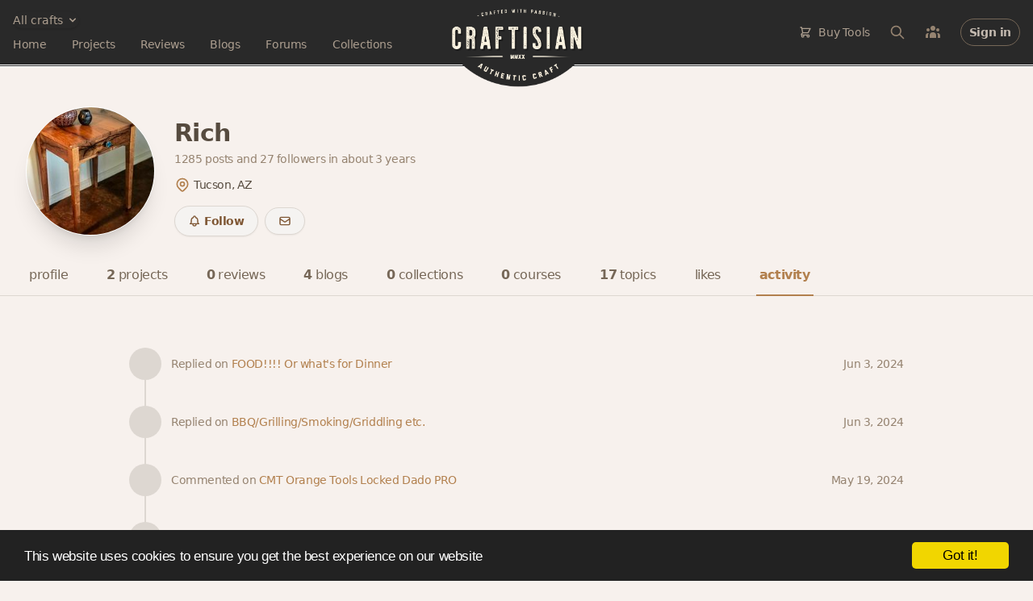

--- FILE ---
content_type: text/html; charset=utf-8
request_url: https://craftisian.com/RichT/activity/page/2
body_size: 24135
content:
<!DOCTYPE html>
<html lang="en">
<head prefix="og: https://ogp.me/ns# fb: https://ogp.me/ns/fb# craftisian: https://ogp.me/ns/fb/craftisian#">
  <meta charset="utf-8">
  <meta http-equiv="X-UA-Compatible" content="IE=edge">
  <meta name="viewport" content="width=device-width, initial-scale=1.0">
  <meta name="author" content="Craftisian.com">

  

  <title>Activity by Rich - Craftisian</title>
<meta name="description" content="Finely crafted projects">
<meta name="keywords" content="leatherworking, metalworking, needleworking, woodworking">
<link rel="canonical" href="https://craftisian.com/RichT/activity/page/2">
<meta property="fb:app_id" content="975131759548992">
<meta property="og:site_name" content="Craftisian">
<meta property="og:title" content="Activity by Rich">
<meta property="og:type" content="website">
<meta property="og:url" content="https://craftisian.com/RichT/activity/page/2">
<meta name="publisher" content="https://plus.google.com/+Craftisiancom">
    <link rel="next" href="/RichT/activity/page/3"><link rel="prev" href="/RichT/activity">

  

  <meta name="csrf-param" content="authenticity_token" />
<meta name="csrf-token" content="BWH7SdCbFwZ0tJ0LxYX0oqI+/3lP487wDhiabMB6dGKuWaRB8lDbBWIt5kORyyjQdxTb0daeYTDKk6PntIkknA==" />

  <link rel="stylesheet" media="screen" href="https://craftisian.com/assets/application-5685a35030d67cd6ea5f925717c85838cce3b63fe72b2d0af6c5443631c50970.css" />
<link rel="stylesheet" media="screen" href="https://craftisian.com/assets/tailwind-996f7687080855d956394bedb01c0d12f411eafddef76ea8e2ea0f30809f2cf5.css" />

  <script defer src="https://unpkg.com/htmx.org@1.5.0" integrity="sha384-oGA+prIp5Vchu6we2YkI51UtVzN9Jpx2Z7PnR1I78PnZlN8LkrCT4lqqqmDkyrvI" crossorigin="anonymous"></script>
  <script defer src="https://unpkg.com/hyperscript.org@0.9.7"></script>
  <script>
    document.addEventListener('htmx:configRequest', (event) => {
      event.detail.headers['X-CSRF-Token'] = document.querySelector('meta[name="csrf-token"]').content
    });
  </script>

  <script type="text/javascript" src="https://unpkg.com/trix@1.3.1/dist/trix.js"></script>
  <script type="module" src="https://cdn.skypack.dev/@rails/actiontext@6.1.4-1"></script>

  <script type="module">
    import { Application, Controller } from "https://unpkg.com/@hotwired/stimulus/dist/stimulus.js"
    window.Stimulus = Application.start()

    Stimulus.register("confirmation", class extends Controller {
  static values = { message: String }

  confirm() {
    if (!(window.confirm(this.messageValue))) {
      event.preventDefault()
      // event.stopImmediatePropagation()
    }
  }
})

    Stimulus.register("dropdown-menu", class extends Controller {
  static targets = ["button", "menu"]

  toggle() {
    event.preventDefault()
    if(this.menuTarget.classList.contains('hidden')) {
      this.menuTarget.classList.remove("hidden")
    } else {
      this.menuTarget.classList.add("hidden")
    }
  }

  close() {
    const buttonClicked = this.buttonTarget.contains(event.target)
    const menuClicked = this.menuTarget.contains(event.target)

    if (!buttonClicked && !menuClicked) {
      this.menuTarget.classList.add("hidden")
    }
  }

  forceClose() {
    this.menuTarget.classList.add("hidden")
  }
})

    Stimulus.register("facebook-login", class extends Controller {
  login() {
    event.preventDefault()
    console.log('login')
    this.redirectPost(this.element.href)
  }

  redirectPost(url) {
    var form = document.createElement('form');
    document.body.appendChild(form);
    form.method = 'post';
    form.action = url;
    let data = {}
    data['authenticity_token'] = document.querySelector('meta[name="csrf-token"]').content
    for (var name in data) {
        var input = document.createElement('input');
        input.type = 'hidden';
        input.name = name;
        input.value = data[name];
        form.appendChild(input);
    }
    form.submit();
  }
})

    Stimulus.register("flash-message", class extends Controller {
  connect() {
    setTimeout(() => this.hide(), 5000)
  }

  hide() {
    leave(this.element)
  }

})

    Stimulus.register("local-time", class extends Controller {
  static values = { format: String }

  initialize() {
    this.timestamp = new Date(this.element.getAttribute('datetime'))
    this.element.textContent = this.prettify(this.formatValue)
  }

  prettify(format) {
    switch (format) {
      case "date":
        return this.timestamp.toLocaleString([], { month: 'short', day: 'numeric' } )
      case "datey":
        return this.timestamp.toLocaleString([], { month: 'short', day: 'numeric', year: 'numeric' } )
      case "datetime":
        return this.timestamp.toLocaleString([], { month: 'short', day: 'numeric', hour: '2-digit', minute: '2-digit' } )
      case "dateytime":
        return this.timestamp.toLocaleString([], { month: 'short', day: 'numeric', year: 'numeric', hour: '2-digit', minute: '2-digit' } )
      case "isoTimestamp":
        return this.timestamp.toISOString()
    }
  }

})

    Stimulus.register("nested-destroy-button", class extends Controller {
  static targets = ["hiddenField"]

  destroy() {
    this.hiddenFieldTarget.value = 1
    this.element.classList.add("hidden")
  }
})

    Stimulus.register("nested-upload-fields", class extends Controller {
  static targets = ["children", "new"]
  static values = {
    newUrl: String,
    uploadTemplate: String,
    limit: Number
  }

  initialize() {
    this.updateNewVisibility()
  }

  activeChildrenCount() { return this.childrenTarget.querySelectorAll("input[name*=_destroy][value='0']").length }
  allChildrenCount() { return this.childrenTarget.querySelectorAll("input[name*=_destroy]").length }

  updateNewVisibility() {
    if( this.activeChildrenCount() >= this.limitValue ) {
      this.newTarget.classList.add('hidden')
    } else {
      this.newTarget.classList.remove('hidden')
    }
  }

  uploaderSettings(limit = 1) {
    let templates = {
      form: "e16d1d1be70441778e6c05f9b2372860",
      content: "864d784aa00e4be7b5a001ff4ae7e908",
    }
    let settings = {
      target: 'body',
      autoProceed: false,
      waitForEncoding: true,
      closeModalOnClickOutside: true,
      showLinkToFileUploadResult: false,
    }
    settings['params'] = {
      auth: { key: 'a2430140544e11e4bae957d9582fc7e4' },
      template_id: templates[this.uploadTemplateValue],
    }
    settings['restrictions'] = {
      maxFileSize: 10 * 1024 * 1024, // 10 MB
      maxNumberOfFiles: limit,
      allowedFileTypes: ['image/*']
    }
    return settings
  }

  new() {
    event.preventDefault()

    let nestedUploadFields = this;
    Robodog.pick(this.uploaderSettings(this.limitValue - this.activeChildrenCount())).then(function(bundle) {
      if (bundle === null) return
      // Loop through bundle.successful because it maintains uploaded order
      let pictures = []
      for(var i = 0; i < bundle.successful.length; i++) {
        var result = bundle.transloadit[0].results["transformed"].find(function(item) {
          return bundle.successful[i].name === item.original_name
        })
        pictures.push({
          uuid: result.original_id,
          aspect_ratio: result.meta.aspect_ratio
        })
      }

      fetch(nestedUploadFields.newUrlValue, {
        method: 'POST',
        headers: {
          'Content-Type': 'application/json',
          'X-CSRF-Token': document.querySelector('meta[name="csrf-token"]').content
        },
        body: JSON.stringify({
          pictures: pictures,
          children_count: nestedUploadFields.allChildrenCount()
        })
      })
      .then(response => response.text())
      .then(html => {
        nestedUploadFields.insertNewChildren(html)
      })

    }).catch(function(err) {
      console.error(err);
    })
  }

  insertNewChildren(html) {
    let fragment = document.createRange().createContextualFragment(html)
    this.childrenTarget.appendChild(fragment)
    this.updateNewVisibility()
  }
})

    Stimulus.register("tagified", class extends Controller {
  static values = { filter: String }

  initialize() {
    let settings = {
      originalInputValueFormat: valuesArr => valuesArr.map(item => item.value),
      whitelist: [],
      editTags: {
        clicks: 1,
      },
      autoComplete: {
        enabled: false,
        rightKey: false,
      },
      dropdown : {
        maxItems: 5,
      },
    }

    this.tagify = new Tagify(this.element, settings)
    this.tagify.on('input', this.throttle(
      (event) => {
        let tagify = this.tagify
        let value = event.detail.value

        // https://developer.mozilla.org/en-US/docs/Web/API/AbortController/abort
        if(this.controller) { this.controller.abort() }
        this.controller = new AbortController()

        tagify.loading(true)

        fetch('/tags/suggest', {
          method: 'POST',
          signal: this.controller.signal,
          headers: {
            "Content-Type": "application/json",
            'X-CSRF-Token': document.querySelector('meta[name="csrf-token"]').content
          },
          body: JSON.stringify({
            prefix: value,
          }),
        })
        .then(RES => RES.json())
        .then(function(results){
          tagify.whitelist = []
          results.forEach(tag => tagify.whitelist.push(tag.name))
          tagify.loading(false).dropdown.show(value)
        })
      }
    , 500))
  }

  throttle (callback, limit) {
    var wait = false
    return function(...args) {
      let context = this
      if (!wait) {
        callback.apply(context, args)
        wait = true
        setTimeout(() => wait = false, limit);
      }
    }
  }
})

    Stimulus.register("truncated-copy", class extends Controller {
  static targets = ["copy", "button"]
  static values = { height: Number, heightClass: String }

  connect() {
    if(this.heightAboveLimit() > 0) {
      this.copyTarget.classList.add("gradient-mask-b-30")
      this.copyTarget.classList.add(this.heightClassValue)
      this.buttonTarget.classList.remove("hidden")
    }
    // this.copyTarget.classList.remove("hidden")
  }

  heightAboveLimit() {
    return this.copyTarget.getBoundingClientRect().height - this.heightValue
  }

  reveal() {
    this.copyTarget.classList.remove("gradient-mask-b-30")
    this.copyTarget.classList.remove(this.heightClassValue)
    this.buttonTarget.classList.add("hidden")
  }
})

  </script>


  <link rel="shortcut icon" type="image/x-icon" href="https://craftisian.com/assets/favicon-7923ed3c9cb832dc26ae83ad50db6265a2f4763d91a2bc03dbeff706380b6046.ico" />
  <link rel="apple-touch-icon" type="image/png" href="https://craftisian.com/assets/apple-touch-icon-197c30811550989a3763a02bd164a68c689131f40e006e513ece3432509b6f64.png" />

  <link rel="alternate" type="application/rss+xml" title="Craftisian.com Projects" href="https://craftisian.com/feed/projects" />
  <link rel="alternate" type="application/atom+xml" title="Craftisian.com Projects" href="https://craftisian.com/feed/projects" />
  <link rel="alternate" type="application/atom+xml" title="Craftisian.com Courses" href="https://craftisian.com/feed/courses" />
  <link rel="alternate" type="application/rss+xml" title="Craftisian.com Blogs" href="https://craftisian.com/feed/blogs" />
  <link rel="alternate" type="application/atom+xml" title="Craftisian.com Blogs" href="https://craftisian.com/feed/blogs" />
  <link rel="alternate" type="application/rss+xml" title="Craftisian.com Forum Topics" href="https://craftisian.com/feed/topics" />
  <link rel="alternate" type="application/atom+xml" title="Craftisian.com Forum Topics" href="https://craftisian.com/feed/topics" />
  <link rel="alternate" type="application/rss+xml" title="Craftisian Q&amp;As" href="https://craftisian.com/feed/questions" />
  <link rel="alternate" type="application/atom+xml" title="Craftisian Q&amp;As" href="https://craftisian.com/feed/questions" />
  <link rel="alternate" type="application/atom+xml" title="Craftisian Posts" href="https://craftisian.com/feed/posts" />
  <link rel="alternate" type="application/atom+xml" title="Craftisian Articles" href="https://craftisian.com/feed/articles" />
  

</head>

<body data-controller="members" data-action="activity" class="relative tracking-tight text-cream-700 bg-[#F7F1ED]">


  <div class="hidden bg-brand-darker text-xs px-4 py-2 text-cream-400 text-center border-b-[3px] border-brand-gray border-double">



    <a class="underline hover:no-underline" href="https://craftisian.com/mbg">Monthly Book Giveaway - March 2023</a>

</div>


  <div class="relative">
    <header _="
    def openMainNav()
      add .hidden to #search
      remove .hidden from #main-nav
      remove .hidden from #main-nav-close
      add .hidden to #main-nav-open
    end

    def closeMainNav()
      add .hidden to #main-nav
      add .hidden to #main-nav-close
      remove .hidden from #main-nav-open
    end

    def toggleSearch()
      toggle .hidden on #search
      if #search do not match .hidden
        closeMainNav()
        focus() the first <input/> in #search
      end
    end
  " class="bg-brand-gray border-b-[3px] border-white border-double">
  <div class="relative h-[4.5rem] sm:h-20 content-xl px-4 grid grid-cols-[minmax(0,_1fr)_135px_minmax(0,_1fr)] sm:grid-cols-[minmax(0,_1fr)_165px_minmax(0,_1fr)]">
    <div class="flex items-center">
      <div class="lg:hidden flex items-center">
        <button id="main-nav-open" _="on click openMainNav() end" class="focus:outline-none" type="button">
          <svg xmlns="http://www.w3.org/2000/svg" fill="none" viewbox="0 0 24 24" stroke="currentColor" class="w-7 h-7 text-cream-500">
  <path stroke-linecap="round" stroke-linejoin="round" stroke-width="2" d="M4 6h16M4 12h16M4 18h16"></path>
</svg>

        </button>
        <button id="main-nav-close" _="on click closeMainNav() end" class="hidden focus:outline-none" type="button">
          <svg xmlns="http://www.w3.org/2000/svg" fill="none" viewbox="0 0 24 24" stroke="currentColor" class="w-7 h-7 text-cream-500">
  <path stroke-linecap="round" stroke-linejoin="round" stroke-width="2" d="M6 18L18 6M6 6l12 12"></path>
</svg>

        </button>
        <button _="on click toggleSearch() end" type="button">
          <svg xmlns="http://www.w3.org/2000/svg" fill="none" viewbox="0 0 24 24" stroke="currentColor" class="ml-2.5 w-6 h-6 text-cream-500">
  <path stroke-linecap="round" stroke-linejoin="round" stroke-width="2" d="M21 21l-6-6m2-5a7 7 0 11-14 0 7 7 0 0114 0z"></path>
</svg>

        </button>
      </div>

      <div id="main-nav" class="hidden lg:block absolute z-50 top-16 lg:top-auto left-0 lg:relative w-full lg:w-auto pt-6 pb-7 px-5 lg:p-0 shadow-xl lg:rounded-none lg:shadow-none bg-brand-gray lg:bg-transparent space-y-6 lg:space-y-2.5">
        <div _="on click elsewhere add .hidden to the first <div/> in me end" class="relative">
          <button _="on click toggle .hidden on next <div/> end" class="flex items-center justify-center space-x-1 text-cream-400 text-sm rounded-full shadow focus:outline-none" type="button">
              <span>All crafts</span>
              <svg xmlns="http://www.w3.org/2000/svg" viewbox="0 0 20 20" fill="currentColor" class="w-4 h-4">
  <path fill-rule="evenodd" d="M5.293 7.293a1 1 0 011.414 0L10 10.586l3.293-3.293a1 1 0 111.414 1.414l-4 4a1 1 0 01-1.414 0l-4-4a1 1 0 010-1.414z" clip-rule="evenodd"></path>
</svg>

          </button>

          <div class="hidden overflow-hidden absolute z-50 left-0 top-8 w-[300px] rounded-lg shadow-xl bg-white divide-y divide-gray-200 focus:outline-none" role="menu" aria-orientation="vertical" aria-labelledby="user-menu-button" tabindex="-1">
            <div class="py-0 divide-y divide-gray-200">
              <a class="flex items-center space-x-2 px-3 py-2 font-semibold text-cream-700" href="/?all_crafts=true">
                View all crafts
</a>                <a class="flex flex-col items-start px-3 py-2 pb-4" href="/woodworking">
                  <span class="flex flex-col space-y-1.5">
                    <span class="font-semibold text-cream-700">Woodworking</span>
                    <span class="flex items-center space-x-4 lg:space-x-4 text-cream-500 text-sm">
                      <span class="flex items-center leading-4 space-x-1">
                        <span class="font-semibold">7,813</span>
                        <span class="font-light text-cream-400">projects</span>
</span>                      <span class="flex items-center leading-4 space-x-1">
                        <span class="font-semibold">2,235</span>
                        <span class="font-light text-cream-400">blogs</span>
</span>                      <span class="flex items-center leading-4 space-x-1">
                        <span class="font-semibold">1,291</span>
                        <span class="font-light text-cream-400">topics</span>
</span>                    </span>
                  </span>
</a>                <a class="flex flex-col items-start px-3 py-2 pb-4" href="/leatherworking">
                  <span class="flex flex-col space-y-1.5">
                    <span class="font-semibold text-cream-700">Leatherworking</span>
                    <span class="flex items-center space-x-4 lg:space-x-4 text-cream-500 text-sm">
                      <span class="flex items-center leading-4 space-x-1">
                        <span class="font-semibold">33</span>
                        <span class="font-light text-cream-400">projects</span>
</span>                      <span class="flex items-center leading-4 space-x-1">
                        <span class="font-semibold">24</span>
                        <span class="font-light text-cream-400">blogs</span>
</span>                      <span class="flex items-center leading-4 space-x-1">
                        <span class="font-semibold">15</span>
                        <span class="font-light text-cream-400">topics</span>
</span>                    </span>
                  </span>
</a>                <a class="flex flex-col items-start px-3 py-2 pb-4" href="/metalworking">
                  <span class="flex flex-col space-y-1.5">
                    <span class="font-semibold text-cream-700">Metalworking</span>
                    <span class="flex items-center space-x-4 lg:space-x-4 text-cream-500 text-sm">
                      <span class="flex items-center leading-4 space-x-1">
                        <span class="font-semibold">132</span>
                        <span class="font-light text-cream-400">projects</span>
</span>                      <span class="flex items-center leading-4 space-x-1">
                        <span class="font-semibold">55</span>
                        <span class="font-light text-cream-400">blogs</span>
</span>                      <span class="flex items-center leading-4 space-x-1">
                        <span class="font-semibold">32</span>
                        <span class="font-light text-cream-400">topics</span>
</span>                    </span>
                  </span>
</a>            </div>
          </div>
        </div>
        <div class="grid lg:block grid-cols-2 gap-x-4">
          <div class="flex flex-col lg:flex-row space-y-5 lg:space-y-0 lg:space-x-6 xl:space-x-8 lg:items-center">
            <a href="/" class="text-sm  text-cream-400">
              Home
            </a>
            <a href="/projects" class="text-sm  text-cream-400">
              Projects
            </a>
            <a href="/reviews" class="text-sm  text-cream-400">
              Reviews
            </a>
            </a>
            <a href="/entries" class="text-sm  text-cream-400">
              Blogs
            </a>
            <a href="/forums" class="text-sm  text-cream-400">
              Forums
            </a>
            <a href="/collections" class="text-sm  text-cream-400">
              Collections
            </a>
          </div>
          <div class="lg:hidden space-y-5">
            
<div _="on click elsewhere add .hidden to the first <div/> in me end" class="">
  <a _="on click
          return false
          preventDefault() on event
          get the next <div/>
          toggle .hidden on it
        end"
      href="/store"
      class="flex items-center space-x-2 text-sm text-cream-400 focus:outline-none">
    <svg xmlns="http://www.w3.org/2000/svg" fill="none" viewbox="0 0 24 24" stroke="currentColor" class="lg:hidden xl:inline w-4 h-4">
  <path stroke-linecap="round" stroke-linejoin="round" stroke-width="2" d="M3 3h2l.4 2M7 13h10l4-8H5.4M7 13L5.4 5M7 13l-2.293 2.293c-.63.63-.184 1.707.707 1.707H17m0 0a2 2 0 100 4 2 2 0 000-4zm-8 2a2 2 0 11-4 0 2 2 0 014 0z"></path>
</svg>

    <span>Buy Tools</span>
  </a>
  <div class="hidden flex flex-col absolute z-100 right-2 lg:right-40 top-24 lg:top-16 mt-1 w-[360px] h-[480px] overflow-y-scroll rounded-lg shadow-2xl bg-white ring-1 ring-black ring-opacity-5 divide-y divide-gray-200 focus:outline-none">
    <div class="bg-cream-100 font-semibold text-sm text-cream-800 text-center">
      <div class="px-4 py-3">Shop on Craftisian Partner Stores</div>
      <div class="w-full flex items-center justify-center space-x-8 py-5 bg-white">
        <a class="w-1/4 opacity-80 hover:opacity-100" title="Shop on Microjig" target="blank" href="https://www.microjig.com/?sca_ref=3003349.gWJQSrMU2y">
          <svg id="Layer_1" viewBox="0 0 357.91 91"><defs><style>.nvlogo1{fill:#000;}</style></defs><path class="nvlogo1" d="M256.26,2.55c-1.1-1.04-3.05-1.73-5.81-2.08-2.76-.34-5.98-.48-11.07-.48s-8.38,.13-11.31,.48c-2.93,.35-5.23,1.04-6.85,2.08-1.62,1.04-2.85,2.51-3.65,4.5-.8,1.95-1.61,4.59-2.43,7.92l-9.3,37.36c-.86,3.33-1.35,5.97-1.55,7.92-.16,1.99,.3,3.46,1.4,4.5,1.14,1.04,3.05,1.73,5.82,2.08,2.76,.3,6.01,.48,11.1,.48s8.35-.17,11.28-.48c2.93-.35,5.23-1.04,6.85-2.08,1.62-1.04,2.85-2.51,3.65-4.5,.8-1.95,1.61-4.59,2.43-7.92l9.34-37.36c.82-3.33,1.31-5.97,1.51-7.92,.16-1.99-.3-3.46-1.4-4.5Zm-16.1,11.29l-9.91,39.61c-.26,1-.67,1.77-1.28,2.21-.57,.43-1.19,.66-3.64,.65s-3-.22-3.35-.65c-.39-.43-.42-1.21-.16-2.21l9.87-39.61c.26-1.04,.67-1.77,1.28-2.21,.57-.43,1.15-.64,3.66-.64,2.44,0,2.97,.21,3.33,.64,.39,.43,.46,1.17,.2,2.21Z"></path><path class="nvlogo1" d="M207.72,3.33c-1.1-1.12-3.01-1.86-5.77-2.25-2.76-.35-6.68-.56-11.73-.56h-19.81l-16.53,66.27h16.29l6.36-25.5h4.94c1.36,0,2.24,.22,2.59,.69,.39,.43,.42,1.17,.16,2.21l-5.62,22.6h16.29l4.12-16.58c.65-2.64,.78-3.32,1.13-5.13,.35-1.82,.43-3.83,0-5.04-.42-1.26-1.28-2.25-2.63-3.03-1.35-.78-3.38-1.43-6.14-2.03,2.94-.74,5.24-1.51,6.93-2.29,1.7-.78,3.08-1.73,4.14-2.94,1.06-1.17,1.89-2.6,2.48-4.33,.59-1.69,1.19-3.86,1.87-6.5l.71-2.81c.82-3.33,1.35-6.02,1.55-8.05,.2-2.03-.25-3.63-1.36-4.72Zm-16.18,11.64l-2.69,10.65c-.26,1.04-.67,1.77-1.24,2.25-.61,.43-1.58,.65-2.98,.65h-4.93l4.09-16.45h4.95c1.36,0,2.24,.22,2.63,.69,.35,.43,.42,1.17,.16,2.21Z"></path><polygon class="nvlogo1" points="97.79 .52 81.26 66.79 97.55 66.79 114.08 .52 97.79 .52"></polygon><path class="nvlogo1" d="M89.29,.52l-16.51,66.22h-16.29l13.52-54.17h-5.42c-1.4,0-2.37,.22-2.98,.65-.57,.48-.99,1.21-1.24,2.25h0s-12.8,51.27-12.8,51.27H31.26L44.78,12.58h-5.42c-1.4,0-2.37,.22-2.98,.65-.57,.48-.99,1.21-1.24,2.25h0s-12.8,51.27-12.8,51.27H6.04L18.84,15.49c.82-3.33,1.63-5.97,2.43-7.92,.8-1.99,2.03-3.46,3.65-4.5,1.62-1.04,3.92-1.73,6.85-2.08,2.23-.26,5.07-.4,8.52-.45,1.1-.01,1.79-.02,3.02-.02h45.99Z"></path><polygon class="nvlogo1" points="293.72 .52 271.18 91 287.46 91 310.04 .52 293.72 .52"></polygon><path class="nvlogo1" d="M357.11,7.06c-.19,1.95-.68,4.59-1.51,7.92l-4.99,20.04h-16.29l4.8-19.16c.26-1.04,.19-1.77-.2-2.21-.36-.44-.71-.65-3.17-.65-2.83,0-3.25,.21-3.81,.65-.61,.43-1.03,1.17-1.29,2.21l-14.64,58.69c-.26,1.04-.2,1.77,.16,2.25,.39,.43,1.27,.62,2.63,.65h8.09l.63-2.52,3.91-15.59h-6.91l3.27-13.17h20.02l-11.18,44.83s-20.12,0-22.02,0c-3.03-.03-6.04-.15-9-.43-2.3-.21-4.76-.65-6.38-2.12-1.48-1.35-1.57-3.67-1.22-5.93,.45-2.91,1.22-5.89,1.95-8.82,.49-1.98,.86-3.46,1.36-5.45,.71-2.84,1.29-5.18,2-8.03,.84-3.35,1.67-6.71,2.51-10.06,.88-3.52,1.62-6.49,2.49-10.01,.83-3.33,1.66-6.66,2.49-9.99,.7-2.8,1.27-5.09,1.97-7.89,.48-1.91,.83-3.33,1.31-5.24,.17-.68,.34-1.37,.51-2.05,.82-3.33,1.64-5.97,2.43-7.92,.8-1.99,2.03-3.46,3.65-4.5,1.62-1.04,3.92-1.73,6.85-2.08,2.93-.34,6.81-.48,11.86-.48s7.75,.13,10.51,.48c2.77,.35,4.71,1.04,5.81,2.08,1.11,1.04,1.56,2.51,1.4,4.5Z"></path><path d="M345.12,84.52c0-3.72,2.81-6.48,6.39-6.48s6.39,2.76,6.39,6.48-2.81,6.48-6.39,6.48-6.39-2.76-6.39-6.48Zm11.22,0c0-2.9-2.03-5.06-4.83-5.06s-4.83,2.16-4.83,5.06,2.05,5.08,4.83,5.08,4.83-2.16,4.83-5.08Zm-7.35-3.22h3.07c1.24,0,2.28,.67,2.28,1.86,0,.72-.37,1.26-1.09,1.51v.05c.6,.17,.82,.55,.94,1.14,.15,.79,.05,1.54,.3,1.66v.12h-1.68c-.17-.1-.2-.84-.27-1.46-.05-.57-.37-.84-.99-.84h-.84v2.31h-1.71v-6.35Zm1.71,2.8h1.06c.59,0,.89-.25,.89-.72s-.27-.72-.89-.72h-1.06v1.44Z"></path><path class="nvlogo1" d="M241.1,91c1.22,0,2.38,0,3.48-.02,3.45-.05,6.29-.19,8.52-.45,2.93-.35,5.23-1.04,6.85-2.08,1.62-1.04,2.85-2.51,3.65-4.5,.8-1.95,1.6-4.58,2.43-7.92L284.87,.52h-16.29l-18.22,73.04h0c-.26,1.03-.67,1.77-1.24,2.24-.61,.43-1.57,.65-2.98,.65h-21.62l-3.64,14.55h20.23Z"></path><path class="nvlogo1" d="M136.49,40.17l-3.33,13.31c-.26,1-.67,1.77-1.28,2.21-.57,.43-1.19,.64-3.78,.64-2.35,0-2.85-.21-3.21-.64-.39-.43-.42-1.21-.16-2.21l9.87-39.61c.26-1.04,.67-1.77,1.28-2.21,.57-.43,.86-.64,3.52-.64,2.49,0,3.12,.21,3.47,.64,.39,.43,.46,1.17,.2,2.21l-3.45,13.81h16.27l3.17-12.68c.82-3.33,1.31-5.97,1.51-7.92,.16-1.99-.3-3.46-1.4-4.5-1.1-1.04-3.05-1.73-5.81-2.08-2.76-.34-5.62-.48-10.71-.48s-8.74,.13-11.67,.48c-2.93,.35-5.23,1.04-6.85,2.08-1.62,1.04-2.85,2.51-3.65,4.5-.8,1.95-1.61,4.59-2.43,7.92l-9.3,37.36c-.86,3.33-1.35,5.97-1.55,7.92-.16,1.99,.3,3.46,1.4,4.5,1.14,1.04,3.05,1.73,5.81,2.08,2.76,.3,6.36,.48,11.45,.48s8-.17,10.93-.48c2.93-.35,5.23-1.04,6.85-2.08,1.62-1.04,2.85-2.51,3.65-4.5,.8-1.95,1.61-4.59,2.43-7.92l3.04-12.19h-16.27Z"></path><polygon class="nvlogo1" points="0 91 212.4 91 216.04 76.45 3.63 76.45 0 91"></polygon></svg>

</a>        <a class="w-1/4 opacity-80 hover:opacity-100" title="Shop on Amazon" target="blank" href="https://www.amazon.com/woodworking-tools/b?ie=UTF8&amp;node=541016&amp;_encoding=UTF8&amp;tag=craftisian-20&amp;linkCode=ur2&amp;linkId=d89077a2a85c28eed66f825e4e2ed3fb&amp;camp=1789&amp;creative=9325">
          <svg
  viewBox="0 0 683 182"
  style="fill:#000">
  <path
    d="m 374.00642,142.18404 c -34.99948,25.79739 -85.72909,39.56123 -129.40634,39.56123 -61.24255,0 -116.37656,-22.65135 -158.08757,-60.32496 -3.2771,-2.96252 -0.34083,-6.9999 3.59171,-4.69283 45.01431,26.19064 100.67269,41.94697 158.16623,41.94697 38.774689,0 81.4295,-8.02237 120.6499,-24.67006 5.92501,-2.51683 10.87999,3.88009 5.08607,8.17965"
    id="path8"
    style="fill:#ff9900" />
  <path
    d="m 388.55678,125.53635 c -4.45688,-5.71527 -29.57261,-2.70033 -40.84585,-1.36327 -3.43442,0.41947 -3.95874,-2.56925 -0.86517,-4.71905 20.00346,-14.07844 52.82696,-10.01483 56.65462,-5.2958 3.82764,4.74526 -0.99624,37.64741 -19.79373,53.35128 -2.88385,2.41195 -5.63662,1.12734 -4.35198,-2.07113 4.2209,-10.53917 13.68519,-34.16054 9.20211,-39.90203"
    id="path10"
    style="fill:#ff9900" />
  <path
    d="M 348.49744,20.06598 V 6.38079 c 0,-2.07113 1.57301,-3.46062 3.46062,-3.46062 h 61.26875 c 1.96628,0 3.53929,1.41571 3.53929,3.46062 v 11.71893 c -0.0262,1.96626 -1.67788,4.53551 -4.61418,8.59912 l -31.74859,45.32893 c 11.79759,-0.28837 24.25059,1.46814 34.94706,7.49802 2.41195,1.36327 3.06737,3.35575 3.25089,5.32203 V 99.4506 c 0,1.99248 -2.20222,4.32576 -4.5093,3.1198 -18.84992,-9.88376 -43.887,-10.95865 -64.72939,0.10487 -2.12356,1.15354 -4.35199,-1.15354 -4.35199,-3.14602 V 85.66054 c 0,-2.22843 0.0262,-6.02989 2.25463,-9.41186 l 36.78224,-52.74829 h -32.01076 c -1.96626,0 -3.53927,-1.38948 -3.53927,-3.43441"
    id="path12" />
  <path
    d="m 124.99883,105.45424 h -18.64017 c -1.78273,-0.13107 -3.19845,-1.46813 -3.32954,-3.17224 V 6.61676 c 0,-1.91383 1.59923,-3.43442 3.59171,-3.43442 h 17.38176 c 1.80898,0.0786 3.25089,1.46814 3.38199,3.19845 v 12.50545 h 0.34082 c 4.53551,-12.08598 13.05597,-17.7226 24.53896,-17.7226 11.66649,0 18.95477,5.63662 24.19814,17.7226 4.5093,-12.08598 14.76008,-17.7226 25.74495,-17.7226 7.81262,0 16.35931,3.22467 21.57646,10.46052 5.89879,8.04857 4.69281,19.74128 4.69281,29.99208 l -0.0262,60.37739 c 0,1.91383 -1.59923,3.46061 -3.59171,3.46061 h -18.61397 c -1.86138,-0.13107 -3.35574,-1.62543 -3.35574,-3.46061 V 51.29025 c 0,-4.03739 0.36702,-14.10466 -0.52434,-17.93233 -1.38949,-6.42311 -5.55797,-8.23209 -10.95865,-8.23209 -4.5093,0 -9.22833,3.01494 -11.14216,7.83885 -1.91383,4.8239 -1.73031,12.89867 -1.73031,18.32557 v 50.70338 c 0,1.91383 -1.59923,3.46061 -3.59171,3.46061 h -18.61395 c -1.88761,-0.13107 -3.35576,-1.62543 -3.35576,-3.46061 L 152.946,51.29025 c 0,-10.67025 1.75651,-26.37415 -11.48298,-26.37415 -13.39682,0 -12.87248,15.31063 -12.87248,26.37415 v 50.70338 c 0,1.91383 -1.59923,3.46061 -3.59171,3.46061"
    id="path14" />
  <path
    d="m 469.51439,1.16364 c 27.65877,0 42.62858,23.75246 42.62858,53.95427 0,29.17934 -16.54284,52.32881 -42.62858,52.32881 -27.16066,0 -41.94697,-23.75246 -41.94697,-53.35127 0,-29.78234 14.96983,-52.93181 41.94697,-52.93181 m 0.15729,19.53156 c -13.73761,0 -14.60278,18.71881 -14.60278,30.38532 0,11.69271 -0.18352,36.65114 14.44549,36.65114 14.44548,0 15.12712,-20.13452 15.12712,-32.40403 0,-8.07477 -0.34082,-17.72257 -2.779,-25.3779 -2.09735,-6.65906 -6.26581,-9.25453 -12.19083,-9.25453"
    id="path16" />
  <path
    d="M 548.00762,105.45424 H 529.4461 c -1.86141,-0.13107 -3.35577,-1.62543 -3.35577,-3.46061 l -0.0262,-95.69149 c 0.1573,-1.75653 1.7041,-3.1198 3.59171,-3.1198 h 17.27691 c 1.62543,0.0786 2.96249,1.17976 3.32954,2.67412 v 14.62899 h 0.3408 c 5.21717,-13.0822 12.53165,-19.32181 25.40412,-19.32181 8.36317,0 16.51662,3.01494 21.75999,11.27324 4.87633,7.65532 4.87633,20.5278 4.87633,29.78233 v 60.22011 c -0.20973,1.67786 -1.75653,3.01492 -3.59169,3.01492 h -18.69262 c -1.70411,-0.13107 -3.11982,-1.38948 -3.30332,-3.01492 V 50.47753 c 0,-10.46052 1.20597,-25.77117 -11.66651,-25.77117 -4.5355,0 -8.70399,3.04117 -10.77512,7.65532 -2.62167,5.84637 -2.96249,11.66651 -2.96249,18.11585 v 51.5161 c -0.0262,1.91383 -1.65166,3.46061 -3.64414,3.46061"
    id="path18" />
  <use
    xlink:href="#path30"
    transform="translate(244.36719)"
    id="use28" />
  <path
    d="M 55.288261,59.75829 V 55.7209 c -13.475471,0 -27.711211,2.88385 -27.711211,18.77125 0,8.04857 4.16847,13.50169 11.32567,13.50169 5.24337,0 9.93618,-3.22467 12.8987,-8.46805 3.670341,-6.44935 3.486841,-12.50544 3.486841,-19.7675 m 18.79747,45.43378 c -1.23219,1.10111 -3.01495,1.17976 -4.40444,0.4457 -6.18716,-5.1385 -7.28828,-7.52423 -10.69647,-12.42678 -10.224571,10.4343 -17.460401,13.55409 -30.726141,13.55409 -15.67768,0 -27.89471,-9.67401 -27.89471,-29.04824 0,-15.12713 8.20587,-25.43035 19.87236,-30.46398 10.1197,-4.45688 24.25058,-5.24337 35.051931,-6.47556 v -2.41195 c 0,-4.43066 0.34082,-9.67403 -2.25465,-13.50167 -2.280881,-3.43442 -6.632861,-4.85013 -10.460531,-4.85013 -7.10475,0 -13.44924,3.64414 -14.99603,11.19459 -0.31461,1.67789 -1.5468,3.32955 -3.22467,3.4082 L 6.26276,32.67628 C 4.74218,32.33548 3.0643,31.10327 3.48377,28.76999 7.65225,6.85271 27.44596,0.24605 45.16856,0.24605 c 9.071011,0 20.921021,2.41195 28.078221,9.28076 9.07104,8.46804 8.20587,19.7675 8.20587,32.06321 v 29.04826 c 0,8.73022 3.61794,12.55786 7.02613,17.27691 1.20597,1.67786 1.46814,3.69656 -0.05244,4.95497 -3.80144,3.17225 -10.56538,9.07104 -14.28819,12.37436 l -0.05242,-0.0525"
    id="path30" />
</svg>

</a>      </div>
    </div>
    <div class="flex flex-col space-y-0.5 my-0.5 px-0.5 rounded-md overflow-y-scroll">
        <a target="blank" href="https://www.microjig.com/collections/grr-ripper?sca_ref=3003349.gWJQSrMU2y">
          <img src="https://craftisian.com/assets/microjig-grr-ripper-995652c0440b2dc33fc1feaa9618188eef2aab7f2bc5c736b048f13f139afd2b.jpg" />
</a>        <a target="blank" href="https://www.microjig.com/collections/matchfit?sca_ref=3003349.gWJQSrMU2y">
          <img src="https://craftisian.com/assets/microjig-matchfit-a62419624ca7324e2bd37e1bf65d04baceb7048a5b9aa1f6ba1ae306b217c093.jpg" />
</a>        <a target="blank" href="https://www.microjig.com/collections/zeroplay?sca_ref=3003349.gWJQSrMU2y">
          <img src="https://craftisian.com/assets/microjig-zeroplay-0cb10556a54b7f48748eabaebbd78f4b1718417a5204faa5bb5a7300022ee6d8.jpg" />
</a>        <a target="blank" href="https://www.microjig.com/collections/fitfinder?sca_ref=3003349.gWJQSrMU2y">
          <img src="https://craftisian.com/assets/microjig-fitfinder-2e37be25864b945b6a625b6f80b305b8ca586584b6034630a5c9284a2278a3b6.jpg" />
</a>        <a target="blank" href="https://www.microjig.com/collections/grr-rip-block?sca_ref=3003349.gWJQSrMU2y">
          <img src="https://craftisian.com/assets/microjig-grr-rip-block-219070bf8e192d03339cabf2cfb61c36379665517c415deb748fa7e54f8d51b6.jpg" />
</a>        <a target="blank" href="https://www.microjig.com/collections/microdial?sca_ref=3003349.gWJQSrMU2y">
          <img src="https://craftisian.com/assets/microjig-microdial-8354530a866f89ae61787f70427dd5072d3bd44ba336100c0091b0c6b8f9beaa.jpg" />
</a>        <a target="blank" href="https://www.microjig.com/collections/mj-splitter?sca_ref=3003349.gWJQSrMU2y">
          <img src="https://craftisian.com/assets/microjig-mj-splitter-b931b22c998728b8bfe30efe5506cd2c53ac8e3e99e1a0374cedf969cda3fef5.jpg" />
</a>        <a target="blank" href="https://www.microjig.com/collections/bladematch?sca_ref=3003349.gWJQSrMU2y">
          <img src="https://craftisian.com/assets/microjig-bladematch-1531f47bde2830ce33aee029507e3c842e79a5330aadc748003eef3ac123655b.jpg" />
</a>    </div>
  </div>
</div>

            <!--
            <a href="/plans" class="flex items-center space-x-2 text-sm  text-cream-400">
              <svg xmlns="http://www.w3.org/2000/svg" viewbox="0 0 20 20" fill="currentColor" class="w-4 h-4 text-cream-500">
  <path d="M9 2a2 2 0 00-2 2v8a2 2 0 002 2h6a2 2 0 002-2V6.414A2 2 0 0016.414 5L14 2.586A2 2 0 0012.586 2H9z"></path>
  <path d="M3 8a2 2 0 012-2v10h8a2 2 0 01-2 2H5a2 2 0 01-2-2V8z"></path>
</svg>

              <span>Plans</span>
            </a>
            <a href="/courses" class="flex items-center space-x-2 text-sm  text-cream-400">
              <svg xmlns="http://www.w3.org/2000/svg" viewbox="0 0 20 20" fill="currentColor" class="w-4 h-4 text-cream-500">
  <path fill-rule="evenodd" d="M10 18a8 8 0 100-16 8 8 0 000 16zM9.555 7.168A1 1 0 008 8v4a1 1 0 001.555.832l3-2a1 1 0 000-1.664l-3-2z" clip-rule="evenodd"></path>
</svg>

              <span>Courses</span>
            </a>
            -->
            <a href="/members/online" class="flex items-center space-x-2 text-sm  text-cream-100 font-medium">
              <svg xmlns="http://www.w3.org/2000/svg" viewbox="0 0 20 20" fill="currentColor" class="w-4 h-4 text-cream-500">
  <path d="M13 6a3 3 0 11-6 0 3 3 0 016 0zM18 8a2 2 0 11-4 0 2 2 0 014 0zM14 15a4 4 0 00-8 0v3h8v-3zM6 8a2 2 0 11-4 0 2 2 0 014 0zM16 18v-3a5.972 5.972 0 00-.75-2.906A3.005 3.005 0 0119 15v3h-3zM4.75 12.094A5.973 5.973 0 004 15v3H1v-3a3 3 0 013.75-2.906z"></path>
</svg>

              <span>Members</span>
            </a>
          </div>
        </div>
      </div>
    </div>

    <div class="relative">
      <a href="/" title="Craftisian"><img alt="Craftisian" title="Craftisian" class="absolute z-50 w-full -bottom-4 sm:-bottom-7" src="https://craftisian.com/assets/logo-a3ac39df346f48a5490582139a1abbbf7c312919974c7a88d8c25107d6f16d79.png" /></a>
    </div>

    <div class="flex items-center justify-end space-x-5 xl:space-x-6">
      
<div _="on click elsewhere add .hidden to the first <div/> in me end" class="hidden lg:block">
  <a _="on click
          return false
          preventDefault() on event
          get the next <div/>
          toggle .hidden on it
        end"
      href="/store"
      class="flex items-center space-x-2 text-sm text-cream-400 focus:outline-none">
    <svg xmlns="http://www.w3.org/2000/svg" fill="none" viewbox="0 0 24 24" stroke="currentColor" class="lg:hidden xl:inline w-4 h-4">
  <path stroke-linecap="round" stroke-linejoin="round" stroke-width="2" d="M3 3h2l.4 2M7 13h10l4-8H5.4M7 13L5.4 5M7 13l-2.293 2.293c-.63.63-.184 1.707.707 1.707H17m0 0a2 2 0 100 4 2 2 0 000-4zm-8 2a2 2 0 11-4 0 2 2 0 014 0z"></path>
</svg>

    <span>Buy Tools</span>
  </a>
  <div class="hidden flex flex-col absolute z-100 right-2 lg:right-40 top-24 lg:top-16 mt-1 w-[360px] h-[480px] overflow-y-scroll rounded-lg shadow-2xl bg-white ring-1 ring-black ring-opacity-5 divide-y divide-gray-200 focus:outline-none">
    <div class="bg-cream-100 font-semibold text-sm text-cream-800 text-center">
      <div class="px-4 py-3">Shop on Craftisian Partner Stores</div>
      <div class="w-full flex items-center justify-center space-x-8 py-5 bg-white">
        <a class="w-1/4 opacity-80 hover:opacity-100" title="Shop on Microjig" target="blank" href="https://www.microjig.com/?sca_ref=3003349.gWJQSrMU2y">
          <svg id="Layer_1" viewBox="0 0 357.91 91"><defs><style>.nvlogo1{fill:#000;}</style></defs><path class="nvlogo1" d="M256.26,2.55c-1.1-1.04-3.05-1.73-5.81-2.08-2.76-.34-5.98-.48-11.07-.48s-8.38,.13-11.31,.48c-2.93,.35-5.23,1.04-6.85,2.08-1.62,1.04-2.85,2.51-3.65,4.5-.8,1.95-1.61,4.59-2.43,7.92l-9.3,37.36c-.86,3.33-1.35,5.97-1.55,7.92-.16,1.99,.3,3.46,1.4,4.5,1.14,1.04,3.05,1.73,5.82,2.08,2.76,.3,6.01,.48,11.1,.48s8.35-.17,11.28-.48c2.93-.35,5.23-1.04,6.85-2.08,1.62-1.04,2.85-2.51,3.65-4.5,.8-1.95,1.61-4.59,2.43-7.92l9.34-37.36c.82-3.33,1.31-5.97,1.51-7.92,.16-1.99-.3-3.46-1.4-4.5Zm-16.1,11.29l-9.91,39.61c-.26,1-.67,1.77-1.28,2.21-.57,.43-1.19,.66-3.64,.65s-3-.22-3.35-.65c-.39-.43-.42-1.21-.16-2.21l9.87-39.61c.26-1.04,.67-1.77,1.28-2.21,.57-.43,1.15-.64,3.66-.64,2.44,0,2.97,.21,3.33,.64,.39,.43,.46,1.17,.2,2.21Z"></path><path class="nvlogo1" d="M207.72,3.33c-1.1-1.12-3.01-1.86-5.77-2.25-2.76-.35-6.68-.56-11.73-.56h-19.81l-16.53,66.27h16.29l6.36-25.5h4.94c1.36,0,2.24,.22,2.59,.69,.39,.43,.42,1.17,.16,2.21l-5.62,22.6h16.29l4.12-16.58c.65-2.64,.78-3.32,1.13-5.13,.35-1.82,.43-3.83,0-5.04-.42-1.26-1.28-2.25-2.63-3.03-1.35-.78-3.38-1.43-6.14-2.03,2.94-.74,5.24-1.51,6.93-2.29,1.7-.78,3.08-1.73,4.14-2.94,1.06-1.17,1.89-2.6,2.48-4.33,.59-1.69,1.19-3.86,1.87-6.5l.71-2.81c.82-3.33,1.35-6.02,1.55-8.05,.2-2.03-.25-3.63-1.36-4.72Zm-16.18,11.64l-2.69,10.65c-.26,1.04-.67,1.77-1.24,2.25-.61,.43-1.58,.65-2.98,.65h-4.93l4.09-16.45h4.95c1.36,0,2.24,.22,2.63,.69,.35,.43,.42,1.17,.16,2.21Z"></path><polygon class="nvlogo1" points="97.79 .52 81.26 66.79 97.55 66.79 114.08 .52 97.79 .52"></polygon><path class="nvlogo1" d="M89.29,.52l-16.51,66.22h-16.29l13.52-54.17h-5.42c-1.4,0-2.37,.22-2.98,.65-.57,.48-.99,1.21-1.24,2.25h0s-12.8,51.27-12.8,51.27H31.26L44.78,12.58h-5.42c-1.4,0-2.37,.22-2.98,.65-.57,.48-.99,1.21-1.24,2.25h0s-12.8,51.27-12.8,51.27H6.04L18.84,15.49c.82-3.33,1.63-5.97,2.43-7.92,.8-1.99,2.03-3.46,3.65-4.5,1.62-1.04,3.92-1.73,6.85-2.08,2.23-.26,5.07-.4,8.52-.45,1.1-.01,1.79-.02,3.02-.02h45.99Z"></path><polygon class="nvlogo1" points="293.72 .52 271.18 91 287.46 91 310.04 .52 293.72 .52"></polygon><path class="nvlogo1" d="M357.11,7.06c-.19,1.95-.68,4.59-1.51,7.92l-4.99,20.04h-16.29l4.8-19.16c.26-1.04,.19-1.77-.2-2.21-.36-.44-.71-.65-3.17-.65-2.83,0-3.25,.21-3.81,.65-.61,.43-1.03,1.17-1.29,2.21l-14.64,58.69c-.26,1.04-.2,1.77,.16,2.25,.39,.43,1.27,.62,2.63,.65h8.09l.63-2.52,3.91-15.59h-6.91l3.27-13.17h20.02l-11.18,44.83s-20.12,0-22.02,0c-3.03-.03-6.04-.15-9-.43-2.3-.21-4.76-.65-6.38-2.12-1.48-1.35-1.57-3.67-1.22-5.93,.45-2.91,1.22-5.89,1.95-8.82,.49-1.98,.86-3.46,1.36-5.45,.71-2.84,1.29-5.18,2-8.03,.84-3.35,1.67-6.71,2.51-10.06,.88-3.52,1.62-6.49,2.49-10.01,.83-3.33,1.66-6.66,2.49-9.99,.7-2.8,1.27-5.09,1.97-7.89,.48-1.91,.83-3.33,1.31-5.24,.17-.68,.34-1.37,.51-2.05,.82-3.33,1.64-5.97,2.43-7.92,.8-1.99,2.03-3.46,3.65-4.5,1.62-1.04,3.92-1.73,6.85-2.08,2.93-.34,6.81-.48,11.86-.48s7.75,.13,10.51,.48c2.77,.35,4.71,1.04,5.81,2.08,1.11,1.04,1.56,2.51,1.4,4.5Z"></path><path d="M345.12,84.52c0-3.72,2.81-6.48,6.39-6.48s6.39,2.76,6.39,6.48-2.81,6.48-6.39,6.48-6.39-2.76-6.39-6.48Zm11.22,0c0-2.9-2.03-5.06-4.83-5.06s-4.83,2.16-4.83,5.06,2.05,5.08,4.83,5.08,4.83-2.16,4.83-5.08Zm-7.35-3.22h3.07c1.24,0,2.28,.67,2.28,1.86,0,.72-.37,1.26-1.09,1.51v.05c.6,.17,.82,.55,.94,1.14,.15,.79,.05,1.54,.3,1.66v.12h-1.68c-.17-.1-.2-.84-.27-1.46-.05-.57-.37-.84-.99-.84h-.84v2.31h-1.71v-6.35Zm1.71,2.8h1.06c.59,0,.89-.25,.89-.72s-.27-.72-.89-.72h-1.06v1.44Z"></path><path class="nvlogo1" d="M241.1,91c1.22,0,2.38,0,3.48-.02,3.45-.05,6.29-.19,8.52-.45,2.93-.35,5.23-1.04,6.85-2.08,1.62-1.04,2.85-2.51,3.65-4.5,.8-1.95,1.6-4.58,2.43-7.92L284.87,.52h-16.29l-18.22,73.04h0c-.26,1.03-.67,1.77-1.24,2.24-.61,.43-1.57,.65-2.98,.65h-21.62l-3.64,14.55h20.23Z"></path><path class="nvlogo1" d="M136.49,40.17l-3.33,13.31c-.26,1-.67,1.77-1.28,2.21-.57,.43-1.19,.64-3.78,.64-2.35,0-2.85-.21-3.21-.64-.39-.43-.42-1.21-.16-2.21l9.87-39.61c.26-1.04,.67-1.77,1.28-2.21,.57-.43,.86-.64,3.52-.64,2.49,0,3.12,.21,3.47,.64,.39,.43,.46,1.17,.2,2.21l-3.45,13.81h16.27l3.17-12.68c.82-3.33,1.31-5.97,1.51-7.92,.16-1.99-.3-3.46-1.4-4.5-1.1-1.04-3.05-1.73-5.81-2.08-2.76-.34-5.62-.48-10.71-.48s-8.74,.13-11.67,.48c-2.93,.35-5.23,1.04-6.85,2.08-1.62,1.04-2.85,2.51-3.65,4.5-.8,1.95-1.61,4.59-2.43,7.92l-9.3,37.36c-.86,3.33-1.35,5.97-1.55,7.92-.16,1.99,.3,3.46,1.4,4.5,1.14,1.04,3.05,1.73,5.81,2.08,2.76,.3,6.36,.48,11.45,.48s8-.17,10.93-.48c2.93-.35,5.23-1.04,6.85-2.08,1.62-1.04,2.85-2.51,3.65-4.5,.8-1.95,1.61-4.59,2.43-7.92l3.04-12.19h-16.27Z"></path><polygon class="nvlogo1" points="0 91 212.4 91 216.04 76.45 3.63 76.45 0 91"></polygon></svg>

</a>        <a class="w-1/4 opacity-80 hover:opacity-100" title="Shop on Amazon" target="blank" href="https://www.amazon.com/woodworking-tools/b?ie=UTF8&amp;node=541016&amp;_encoding=UTF8&amp;tag=craftisian-20&amp;linkCode=ur2&amp;linkId=d89077a2a85c28eed66f825e4e2ed3fb&amp;camp=1789&amp;creative=9325">
          <svg
  viewBox="0 0 683 182"
  style="fill:#000">
  <path
    d="m 374.00642,142.18404 c -34.99948,25.79739 -85.72909,39.56123 -129.40634,39.56123 -61.24255,0 -116.37656,-22.65135 -158.08757,-60.32496 -3.2771,-2.96252 -0.34083,-6.9999 3.59171,-4.69283 45.01431,26.19064 100.67269,41.94697 158.16623,41.94697 38.774689,0 81.4295,-8.02237 120.6499,-24.67006 5.92501,-2.51683 10.87999,3.88009 5.08607,8.17965"
    id="path8"
    style="fill:#ff9900" />
  <path
    d="m 388.55678,125.53635 c -4.45688,-5.71527 -29.57261,-2.70033 -40.84585,-1.36327 -3.43442,0.41947 -3.95874,-2.56925 -0.86517,-4.71905 20.00346,-14.07844 52.82696,-10.01483 56.65462,-5.2958 3.82764,4.74526 -0.99624,37.64741 -19.79373,53.35128 -2.88385,2.41195 -5.63662,1.12734 -4.35198,-2.07113 4.2209,-10.53917 13.68519,-34.16054 9.20211,-39.90203"
    id="path10"
    style="fill:#ff9900" />
  <path
    d="M 348.49744,20.06598 V 6.38079 c 0,-2.07113 1.57301,-3.46062 3.46062,-3.46062 h 61.26875 c 1.96628,0 3.53929,1.41571 3.53929,3.46062 v 11.71893 c -0.0262,1.96626 -1.67788,4.53551 -4.61418,8.59912 l -31.74859,45.32893 c 11.79759,-0.28837 24.25059,1.46814 34.94706,7.49802 2.41195,1.36327 3.06737,3.35575 3.25089,5.32203 V 99.4506 c 0,1.99248 -2.20222,4.32576 -4.5093,3.1198 -18.84992,-9.88376 -43.887,-10.95865 -64.72939,0.10487 -2.12356,1.15354 -4.35199,-1.15354 -4.35199,-3.14602 V 85.66054 c 0,-2.22843 0.0262,-6.02989 2.25463,-9.41186 l 36.78224,-52.74829 h -32.01076 c -1.96626,0 -3.53927,-1.38948 -3.53927,-3.43441"
    id="path12" />
  <path
    d="m 124.99883,105.45424 h -18.64017 c -1.78273,-0.13107 -3.19845,-1.46813 -3.32954,-3.17224 V 6.61676 c 0,-1.91383 1.59923,-3.43442 3.59171,-3.43442 h 17.38176 c 1.80898,0.0786 3.25089,1.46814 3.38199,3.19845 v 12.50545 h 0.34082 c 4.53551,-12.08598 13.05597,-17.7226 24.53896,-17.7226 11.66649,0 18.95477,5.63662 24.19814,17.7226 4.5093,-12.08598 14.76008,-17.7226 25.74495,-17.7226 7.81262,0 16.35931,3.22467 21.57646,10.46052 5.89879,8.04857 4.69281,19.74128 4.69281,29.99208 l -0.0262,60.37739 c 0,1.91383 -1.59923,3.46061 -3.59171,3.46061 h -18.61397 c -1.86138,-0.13107 -3.35574,-1.62543 -3.35574,-3.46061 V 51.29025 c 0,-4.03739 0.36702,-14.10466 -0.52434,-17.93233 -1.38949,-6.42311 -5.55797,-8.23209 -10.95865,-8.23209 -4.5093,0 -9.22833,3.01494 -11.14216,7.83885 -1.91383,4.8239 -1.73031,12.89867 -1.73031,18.32557 v 50.70338 c 0,1.91383 -1.59923,3.46061 -3.59171,3.46061 h -18.61395 c -1.88761,-0.13107 -3.35576,-1.62543 -3.35576,-3.46061 L 152.946,51.29025 c 0,-10.67025 1.75651,-26.37415 -11.48298,-26.37415 -13.39682,0 -12.87248,15.31063 -12.87248,26.37415 v 50.70338 c 0,1.91383 -1.59923,3.46061 -3.59171,3.46061"
    id="path14" />
  <path
    d="m 469.51439,1.16364 c 27.65877,0 42.62858,23.75246 42.62858,53.95427 0,29.17934 -16.54284,52.32881 -42.62858,52.32881 -27.16066,0 -41.94697,-23.75246 -41.94697,-53.35127 0,-29.78234 14.96983,-52.93181 41.94697,-52.93181 m 0.15729,19.53156 c -13.73761,0 -14.60278,18.71881 -14.60278,30.38532 0,11.69271 -0.18352,36.65114 14.44549,36.65114 14.44548,0 15.12712,-20.13452 15.12712,-32.40403 0,-8.07477 -0.34082,-17.72257 -2.779,-25.3779 -2.09735,-6.65906 -6.26581,-9.25453 -12.19083,-9.25453"
    id="path16" />
  <path
    d="M 548.00762,105.45424 H 529.4461 c -1.86141,-0.13107 -3.35577,-1.62543 -3.35577,-3.46061 l -0.0262,-95.69149 c 0.1573,-1.75653 1.7041,-3.1198 3.59171,-3.1198 h 17.27691 c 1.62543,0.0786 2.96249,1.17976 3.32954,2.67412 v 14.62899 h 0.3408 c 5.21717,-13.0822 12.53165,-19.32181 25.40412,-19.32181 8.36317,0 16.51662,3.01494 21.75999,11.27324 4.87633,7.65532 4.87633,20.5278 4.87633,29.78233 v 60.22011 c -0.20973,1.67786 -1.75653,3.01492 -3.59169,3.01492 h -18.69262 c -1.70411,-0.13107 -3.11982,-1.38948 -3.30332,-3.01492 V 50.47753 c 0,-10.46052 1.20597,-25.77117 -11.66651,-25.77117 -4.5355,0 -8.70399,3.04117 -10.77512,7.65532 -2.62167,5.84637 -2.96249,11.66651 -2.96249,18.11585 v 51.5161 c -0.0262,1.91383 -1.65166,3.46061 -3.64414,3.46061"
    id="path18" />
  <use
    xlink:href="#path30"
    transform="translate(244.36719)"
    id="use28" />
  <path
    d="M 55.288261,59.75829 V 55.7209 c -13.475471,0 -27.711211,2.88385 -27.711211,18.77125 0,8.04857 4.16847,13.50169 11.32567,13.50169 5.24337,0 9.93618,-3.22467 12.8987,-8.46805 3.670341,-6.44935 3.486841,-12.50544 3.486841,-19.7675 m 18.79747,45.43378 c -1.23219,1.10111 -3.01495,1.17976 -4.40444,0.4457 -6.18716,-5.1385 -7.28828,-7.52423 -10.69647,-12.42678 -10.224571,10.4343 -17.460401,13.55409 -30.726141,13.55409 -15.67768,0 -27.89471,-9.67401 -27.89471,-29.04824 0,-15.12713 8.20587,-25.43035 19.87236,-30.46398 10.1197,-4.45688 24.25058,-5.24337 35.051931,-6.47556 v -2.41195 c 0,-4.43066 0.34082,-9.67403 -2.25465,-13.50167 -2.280881,-3.43442 -6.632861,-4.85013 -10.460531,-4.85013 -7.10475,0 -13.44924,3.64414 -14.99603,11.19459 -0.31461,1.67789 -1.5468,3.32955 -3.22467,3.4082 L 6.26276,32.67628 C 4.74218,32.33548 3.0643,31.10327 3.48377,28.76999 7.65225,6.85271 27.44596,0.24605 45.16856,0.24605 c 9.071011,0 20.921021,2.41195 28.078221,9.28076 9.07104,8.46804 8.20587,19.7675 8.20587,32.06321 v 29.04826 c 0,8.73022 3.61794,12.55786 7.02613,17.27691 1.20597,1.67786 1.46814,3.69656 -0.05244,4.95497 -3.80144,3.17225 -10.56538,9.07104 -14.28819,12.37436 l -0.05242,-0.0525"
    id="path30" />
</svg>

</a>      </div>
    </div>
    <div class="flex flex-col space-y-0.5 my-0.5 px-0.5 rounded-md overflow-y-scroll">
        <a target="blank" href="https://www.microjig.com/collections/grr-ripper?sca_ref=3003349.gWJQSrMU2y">
          <img src="https://craftisian.com/assets/microjig-grr-ripper-995652c0440b2dc33fc1feaa9618188eef2aab7f2bc5c736b048f13f139afd2b.jpg" />
</a>        <a target="blank" href="https://www.microjig.com/collections/matchfit?sca_ref=3003349.gWJQSrMU2y">
          <img src="https://craftisian.com/assets/microjig-matchfit-a62419624ca7324e2bd37e1bf65d04baceb7048a5b9aa1f6ba1ae306b217c093.jpg" />
</a>        <a target="blank" href="https://www.microjig.com/collections/zeroplay?sca_ref=3003349.gWJQSrMU2y">
          <img src="https://craftisian.com/assets/microjig-zeroplay-0cb10556a54b7f48748eabaebbd78f4b1718417a5204faa5bb5a7300022ee6d8.jpg" />
</a>        <a target="blank" href="https://www.microjig.com/collections/fitfinder?sca_ref=3003349.gWJQSrMU2y">
          <img src="https://craftisian.com/assets/microjig-fitfinder-2e37be25864b945b6a625b6f80b305b8ca586584b6034630a5c9284a2278a3b6.jpg" />
</a>        <a target="blank" href="https://www.microjig.com/collections/grr-rip-block?sca_ref=3003349.gWJQSrMU2y">
          <img src="https://craftisian.com/assets/microjig-grr-rip-block-219070bf8e192d03339cabf2cfb61c36379665517c415deb748fa7e54f8d51b6.jpg" />
</a>        <a target="blank" href="https://www.microjig.com/collections/microdial?sca_ref=3003349.gWJQSrMU2y">
          <img src="https://craftisian.com/assets/microjig-microdial-8354530a866f89ae61787f70427dd5072d3bd44ba336100c0091b0c6b8f9beaa.jpg" />
</a>        <a target="blank" href="https://www.microjig.com/collections/mj-splitter?sca_ref=3003349.gWJQSrMU2y">
          <img src="https://craftisian.com/assets/microjig-mj-splitter-b931b22c998728b8bfe30efe5506cd2c53ac8e3e99e1a0374cedf969cda3fef5.jpg" />
</a>        <a target="blank" href="https://www.microjig.com/collections/bladematch?sca_ref=3003349.gWJQSrMU2y">
          <img src="https://craftisian.com/assets/microjig-bladematch-1531f47bde2830ce33aee029507e3c842e79a5330aadc748003eef3ac123655b.jpg" />
</a>    </div>
  </div>
</div>

      <!--
      <a href="/plans" class="hidden lg:block text-sm  text-cream-400">
        Plans
      </a>
      <a href="/courses" class="hidden lg:block text-sm  text-cream-400">
        Courses
      </a>
      -->
      <button _="on click toggleSearch() end" class="hidden lg:block" type="button">
        <svg xmlns="http://www.w3.org/2000/svg" fill="none" viewbox="0 0 24 24" stroke="currentColor" class="w-5 h-5 text-cream-500">
  <path stroke-linecap="round" stroke-linejoin="round" stroke-width="2" d="M21 21l-6-6m2-5a7 7 0 11-14 0 7 7 0 0114 0z"></path>
</svg>

      </button>
      <a class="hidden lg:block focus:outline-none" title="Online members" href="/members/online">
        <svg xmlns="http://www.w3.org/2000/svg" viewbox="0 0 20 20" fill="currentColor" class="mb-0.5 w-5 h-5 text-cream-500">
  <path d="M13 6a3 3 0 11-6 0 3 3 0 016 0zM18 8a2 2 0 11-4 0 2 2 0 014 0zM14 15a4 4 0 00-8 0v3h8v-3zM6 8a2 2 0 11-4 0 2 2 0 014 0zM16 18v-3a5.972 5.972 0 00-.75-2.906A3.005 3.005 0 0119 15v3h-3zM4.75 12.094A5.973 5.973 0 004 15v3H1v-3a3 3 0 013.75-2.906z"></path>
</svg>

</a>      <div  id="user_menu" class="flex items-center space-x-1"
      _=" on intersection(intersecting) having threshold 0
            get #notifications
            if it is not empty
              if intersecting remove .detached from it
              else add .detached to it
            end
          end">
    <a href="/auth/sign_in" title="Sign in" class="px-2.5 py-1.5 text-sm font-semibold rounded-full border border-cream-600 text-cream-300 focus:outline-none">
      Sign in
    </a>
</div>

    </div>
  </div>

  <div id="search" class="hidden mt-1 content-xl px-4 pt-8 pb-4 bg-brand-gray">
    <form action="/search/members" method="get">
      <label for="search" class="sr-only">Search</label>
      <div class="relative">
        <div class="absolute inset-y-0 left-3 flex items-center pointer-events-none">
          <svg xmlns="http://www.w3.org/2000/svg" viewbox="0 0 20 20" fill="currentColor" class="w-5 h-5 text-cream-600">
  <path fill-rule="evenodd" d="M8 4a4 4 0 100 8 4 4 0 000-8zM2 8a6 6 0 1110.89 3.476l4.817 4.817a1 1 0 01-1.414 1.414l-4.816-4.816A6 6 0 012 8z" clip-rule="evenodd"></path>
</svg>

        </div>
        <input name="q" class="block w-full pl-10 pr-3 py-2.5 border border-transparent rounded-full leading-5 bg-cream-900 text-base text-cream-600 placeholder-cream-700 focus:outline-none focus:ring-0 focus:border-transparent focus:bg-black focus:text-cream-100 sm:text-sm" placeholder="" type="search">
      </div>
    </form>
  </div>
</header>


      <div class="hidden mt-14 content-xl lg:px-8">
        <div class="pl-4 sm:pl-6 pr-4 py-5 bg-white rounded-xl shadow-sm">
          <div class="float-right mb-2 ml-4">
            <a href="/auth/sign_in" title="Sign in" class="mb-3 px-3 py-2 text-sm font-semibold rounded-full bg-brand-red-dark  text-white focus:outline-none whitespace-nowrap">
              Join us today
            </a>
          </div>
          <strong class="mr-4 sm:text-lg text-brand-red-dark">Share your craft projects</strong>
          <span class="mr-4 text-brand-red">Make new craft buddies</span>
          <strong class="mr-4 sm:text-lg text-brand-red-dark">Ask craft questions</strong>
          <span class="text-brand-red">Blog your craft journey</span>
        </div>
      </div>

    <div class="mt-12">
      
<div class="content-xl lg:px-8 border-b border-cream-200">
  <div class="relative sm:flex items-start lg:items-center">
    <div class="flex-shrink-0 w-28 h-28 sm:w-40 sm:h-40 overflow-hidden border border-white bg-white rounded-full shadow-xl">
      <img width="200" height="200" class="object-fit" src="https://pic.craftisian.com/t/f4cfc57404664fd890a52abf6875d6b0.jpg" />
    </div>
    <div class="mt-4 flex items-start lg:items-center w-full justify-between">
      <div class="relative sm:ml-4 lg:ml-6 mt-2 sm:mt-0 flex flex-col items-start justify-between w-full">
        <h1 class="font-extrabold text-2xl sm:text-3xl lg:text-3xl px-0 tracking-tight">
          <a title="Rich" href="https://craftisian.com/RichT">
            Rich
</a>        </h1>
        <div class="mt-1 text-sm text-cream-500">
          1285 posts
          and
          <a class="hover:underline" href="/RichT/followers">
            27 followers
</a>          in
          about 3 years
        </div>
        <div class="flex flex-wrap justify-start items-center">
            <div class="mt-3 mr-4 flex items-center space-x-1 sm:justify-center">
              <svg xmlns="http://www.w3.org/2000/svg" fill="none" viewbox="0 0 24 24" stroke="currentColor" class="flex-shrink-0 w-5 h-5 text-brand-red">
  <path stroke-linecap="round" stroke-linejoin="round" stroke-width="2" d="M17.657 16.657L13.414 20.9a1.998 1.998 0 01-2.827 0l-4.244-4.243a8 8 0 1111.314 0z"></path>
  <path stroke-linecap="round" stroke-linejoin="round" stroke-width="2" d="M15 11a3 3 0 11-6 0 3 3 0 016 0z"></path>
</svg>

              <span class="text-sm whitespace-nowrap">Tucson, AZ</span>
            </div>
        </div>
        <div class="flex justify-start items-center space-x-2">
            <!-- sign in -->
  <a class="mt-4 w-full inline-flex justify-center items-center space-x-1 px-4 py-2 font-semibold text-sm text-brand-red-dark rounded-full shadow-sm border bg-cream-100 border-cream-200 focus:outline-none" title="Follow" href="/auth/sign_in">
    <svg xmlns="http://www.w3.org/2000/svg" fill="none" viewbox="0 0 24 24" stroke="currentColor" class="w-4 h-4">
  <path stroke-linecap="round" stroke-linejoin="round" stroke-width="2" d="M15 17h5l-1.405-1.405A2.032 2.032 0 0118 14.158V11a6.002 6.002 0 00-4-5.659V5a2 2 0 10-4 0v.341C7.67 6.165 6 8.388 6 11v3.159c0 .538-.214 1.055-.595 1.436L4 17h5m6 0v1a3 3 0 11-6 0v-1m6 0H9"></path>
</svg>

    <span>Follow</span>
</a>
            <a class="mt-4 flex inline-flex justify-center items-center space-x-1 px-4 py-2 font-semibold text-sm text-brand-red-dark rounded-full shadow-sm border bg-cream-100 border-cream-200 focus:outline-none" title="Send message" href="/auth/sign_in">
    <svg xmlns="http://www.w3.org/2000/svg" fill="none" viewbox="0 0 24 24" stroke="currentColor" class="w-4 h-4">
  <path stroke-linecap="round" stroke-linejoin="round" stroke-width="2" d="M3 8l7.89 5.26a2 2 0 002.22 0L21 8M5 19h14a2 2 0 002-2V7a2 2 0 00-2-2H5a2 2 0 00-2 2v10a2 2 0 002 2z"></path>
</svg>

</a>
        </div>
      </div>
    </div>
  </div>
  <div class="mt-4 sm:mt-6">
    <nav class="flex -mb-px space-x-6 sm:space-x-8 lg:space-x-10 overflow-x-auto" aria-label="Tabs">
  <a title="Profile" class="sub-nav-link " href="/RichT">
    <span>Profile</span>
</a>  <a title="Projects" class="sub-nav-link " href="/RichT/projects">
    <span class="font-semibold">2</span>
    <span class="font-light">Projects</span>
</a>  <a title="Reviews" class="sub-nav-link " href="/RichT/reviews">
    <span class="font-semibold">0</span>
    <span class="font-light">Reviews</span>
</a>  <a title="Collections" class="sub-nav-link " href="/RichT/blogs">
    <span class="font-semibold">4</span>
    <span class="font-light">Blogs</span>
</a>  <a title="Collections" class="sub-nav-link " href="/RichT/collections">
    <span class="font-semibold">0</span>
    <span class="font-light">Collections</span>
</a>  <a title="Collections" class="sub-nav-link " href="/RichT/courses">
    <span class="font-semibold">0</span>
    <span class="font-light">Courses</span>
</a>  <a title="Forum topics" class="sub-nav-link " href="/RichT/topics">
    <span class="font-semibold">17</span>
    <span class="font-light">Topics</span>
</a>  <a title="Likes" class="sub-nav-link " href="/RichT/faved_projects">
    <span>Likes</span>
</a>  <a title="Activity" class="sub-nav-link sub-nav-link-current" href="/RichT/activity">
    <span>Activity</span>
</a></nav>

  </div>
</div>


<div class="mt-16 content-lg px-1 sm:px-8">
  <ul class="fa-ul activities">
  <li>
  <div class="relative pb-8">
    <span class="absolute top-4 left-5 -ml-px h-full w-0.5 bg-cream-200" aria-hidden="true"></span>
    <div class="relative flex space-x-3 items-center">
      <div>
        <span class="h-10 w-10 rounded-full bg-cream-200 flex items-center justify-center text-sm text-cream-700 xring-8 ring-cream-200">
              <i class="fas fa-comments" title="Reply"></i>
        </span>
      </div>
      <div class="min-w-0 flex-1 flex justify-between space-x-4">
        <div>
          <p class="text-sm text-cream-500">
                Replied on
            <a title="FOOD!!!! Or what&#39;s for Dinner" class="font-medium text-brand-red hover:underline" href="/topics/1131-food-or-what-s-for-dinner">FOOD!!!! Or what&#39;s for Dinner</a>
          </p>
        </div>
          <div class="text-right text-sm whitespace-nowrap text-cream-500">
            <time data-controller="local-time" data-local-time-format-value="datey" datetime="2024-06-03T20:51:13Z"></time>
          </div>
      </div>
    </div>
  </div>
</li>
<li>
  <div class="relative pb-8">
    <span class="absolute top-4 left-5 -ml-px h-full w-0.5 bg-cream-200" aria-hidden="true"></span>
    <div class="relative flex space-x-3 items-center">
      <div>
        <span class="h-10 w-10 rounded-full bg-cream-200 flex items-center justify-center text-sm text-cream-700 xring-8 ring-cream-200">
              <i class="fas fa-comments" title="Reply"></i>
        </span>
      </div>
      <div class="min-w-0 flex-1 flex justify-between space-x-4">
        <div>
          <p class="text-sm text-cream-500">
                Replied on
            <a title="BBQ/Grilling/Smoking/Griddling etc." class="font-medium text-brand-red hover:underline" href="/topics/942-bbq-grilling-smoking-griddling-etc">BBQ/Grilling/Smoking/Griddling etc.</a>
          </p>
        </div>
          <div class="text-right text-sm whitespace-nowrap text-cream-500">
            <time data-controller="local-time" data-local-time-format-value="datey" datetime="2024-06-03T03:19:47Z"></time>
          </div>
      </div>
    </div>
  </div>
</li>
<li>
  <div class="relative pb-8">
    <span class="absolute top-4 left-5 -ml-px h-full w-0.5 bg-cream-200" aria-hidden="true"></span>
    <div class="relative flex space-x-3 items-center">
      <div>
        <span class="h-10 w-10 rounded-full bg-cream-200 flex items-center justify-center text-sm text-cream-700 xring-8 ring-cream-200">
              <i class="fas fa-comments" title="Comment"></i>
        </span>
      </div>
      <div class="min-w-0 flex-1 flex justify-between space-x-4">
        <div>
          <p class="text-sm text-cream-500">
                Commented on
            <a title="CMT Orange Tools Locked Dado PRO" class="font-medium text-brand-red hover:underline" href="/reviews/66-cmt-orange-tools-locked-dado-pro">CMT Orange Tools Locked Dado PRO</a>
          </p>
        </div>
          <div class="text-right text-sm whitespace-nowrap text-cream-500">
            <time data-controller="local-time" data-local-time-format-value="datey" datetime="2024-05-19T00:52:48Z"></time>
          </div>
      </div>
    </div>
  </div>
</li>
<li>
  <div class="relative pb-8">
    <span class="absolute top-4 left-5 -ml-px h-full w-0.5 bg-cream-200" aria-hidden="true"></span>
    <div class="relative flex space-x-3 items-center">
      <div>
        <span class="h-10 w-10 rounded-full bg-cream-200 flex items-center justify-center text-sm text-cream-700 xring-8 ring-cream-200">
              <i class="fas fa-comments" title="Reply"></i>
        </span>
      </div>
      <div class="min-w-0 flex-1 flex justify-between space-x-4">
        <div>
          <p class="text-sm text-cream-500">
                Replied on
            <a title="pottz patio and garden" class="font-medium text-brand-red hover:underline" href="/topics/858-pottz-patio-and-garden">pottz patio and garden</a>
          </p>
        </div>
          <div class="text-right text-sm whitespace-nowrap text-cream-500">
            <time data-controller="local-time" data-local-time-format-value="datey" datetime="2024-05-14T20:12:57Z"></time>
          </div>
      </div>
    </div>
  </div>
</li>
<li>
  <div class="relative pb-8">
    <span class="absolute top-4 left-5 -ml-px h-full w-0.5 bg-cream-200" aria-hidden="true"></span>
    <div class="relative flex space-x-3 items-center">
      <div>
        <span class="h-10 w-10 rounded-full bg-cream-200 flex items-center justify-center text-sm text-cream-700 xring-8 ring-cream-200">
              <i class="fas fa-comments" title="Reply"></i>
        </span>
      </div>
      <div class="min-w-0 flex-1 flex justify-between space-x-4">
        <div>
          <p class="text-sm text-cream-500">
                Replied on
            <a title="Tool Talk" class="font-medium text-brand-red hover:underline" href="/topics/1083-tool-talk">Tool Talk</a>
          </p>
        </div>
          <div class="text-right text-sm whitespace-nowrap text-cream-500">
            <time data-controller="local-time" data-local-time-format-value="datey" datetime="2024-05-13T13:44:09Z"></time>
          </div>
      </div>
    </div>
  </div>
</li>
<li>
  <div class="relative pb-8">
    <span class="absolute top-4 left-5 -ml-px h-full w-0.5 bg-cream-200" aria-hidden="true"></span>
    <div class="relative flex space-x-3 items-center">
      <div>
        <span class="h-10 w-10 rounded-full bg-cream-200 flex items-center justify-center text-sm text-cream-700 xring-8 ring-cream-200">
              <i class="fas fa-comments" title="Reply"></i>
        </span>
      </div>
      <div class="min-w-0 flex-1 flex justify-between space-x-4">
        <div>
          <p class="text-sm text-cream-500">
                Replied on
            <a title="BBQ/Grilling/Smoking/Griddling etc." class="font-medium text-brand-red hover:underline" href="/topics/942-bbq-grilling-smoking-griddling-etc">BBQ/Grilling/Smoking/Griddling etc.</a>
          </p>
        </div>
          <div class="text-right text-sm whitespace-nowrap text-cream-500">
            <time data-controller="local-time" data-local-time-format-value="datey" datetime="2024-05-06T17:00:04Z"></time>
          </div>
      </div>
    </div>
  </div>
</li>
<li>
  <div class="relative pb-8">
    <span class="absolute top-4 left-5 -ml-px h-full w-0.5 bg-cream-200" aria-hidden="true"></span>
    <div class="relative flex space-x-3 items-center">
      <div>
        <span class="h-10 w-10 rounded-full bg-cream-200 flex items-center justify-center text-sm text-cream-700 xring-8 ring-cream-200">
              <i class="fas fa-comments" title="Reply"></i>
        </span>
      </div>
      <div class="min-w-0 flex-1 flex justify-between space-x-4">
        <div>
          <p class="text-sm text-cream-500">
                Replied on
            <a title="Tool Talk" class="font-medium text-brand-red hover:underline" href="/topics/1083-tool-talk">Tool Talk</a>
          </p>
        </div>
          <div class="text-right text-sm whitespace-nowrap text-cream-500">
            <time data-controller="local-time" data-local-time-format-value="datey" datetime="2024-05-06T14:46:28Z"></time>
          </div>
      </div>
    </div>
  </div>
</li>
<li>
  <div class="relative pb-8">
    <span class="absolute top-4 left-5 -ml-px h-full w-0.5 bg-cream-200" aria-hidden="true"></span>
    <div class="relative flex space-x-3 items-center">
      <div>
        <span class="h-10 w-10 rounded-full bg-cream-200 flex items-center justify-center text-sm text-cream-700 xring-8 ring-cream-200">
              <i class="fas fa-comments" title="Reply"></i>
        </span>
      </div>
      <div class="min-w-0 flex-1 flex justify-between space-x-4">
        <div>
          <p class="text-sm text-cream-500">
                Replied on
            <a title="Tool Talk" class="font-medium text-brand-red hover:underline" href="/topics/1083-tool-talk">Tool Talk</a>
          </p>
        </div>
          <div class="text-right text-sm whitespace-nowrap text-cream-500">
            <time data-controller="local-time" data-local-time-format-value="datey" datetime="2024-05-06T04:00:13Z"></time>
          </div>
      </div>
    </div>
  </div>
</li>
<li>
  <div class="relative pb-8">
    <span class="absolute top-4 left-5 -ml-px h-full w-0.5 bg-cream-200" aria-hidden="true"></span>
    <div class="relative flex space-x-3 items-center">
      <div>
        <span class="h-10 w-10 rounded-full bg-cream-200 flex items-center justify-center text-sm text-cream-700 xring-8 ring-cream-200">
              <i class="fas fa-comments" title="Reply"></i>
        </span>
      </div>
      <div class="min-w-0 flex-1 flex justify-between space-x-4">
        <div>
          <p class="text-sm text-cream-500">
                Replied on
            <a title="Tool Talk" class="font-medium text-brand-red hover:underline" href="/topics/1083-tool-talk">Tool Talk</a>
          </p>
        </div>
          <div class="text-right text-sm whitespace-nowrap text-cream-500">
            <time data-controller="local-time" data-local-time-format-value="datey" datetime="2024-05-05T05:06:28Z"></time>
          </div>
      </div>
    </div>
  </div>
</li>
<li>
  <div class="relative pb-8">
    <span class="absolute top-4 left-5 -ml-px h-full w-0.5 bg-cream-200" aria-hidden="true"></span>
    <div class="relative flex space-x-3 items-center">
      <div>
        <span class="h-10 w-10 rounded-full bg-cream-200 flex items-center justify-center text-sm text-cream-700 xring-8 ring-cream-200">
              <i class="fas fa-comments" title="Reply"></i>
        </span>
      </div>
      <div class="min-w-0 flex-1 flex justify-between space-x-4">
        <div>
          <p class="text-sm text-cream-500">
                Replied on
            <a title="Tool Talk" class="font-medium text-brand-red hover:underline" href="/topics/1083-tool-talk">Tool Talk</a>
          </p>
        </div>
          <div class="text-right text-sm whitespace-nowrap text-cream-500">
            <time data-controller="local-time" data-local-time-format-value="datey" datetime="2024-05-05T04:00:42Z"></time>
          </div>
      </div>
    </div>
  </div>
</li>
<li>
  <div class="relative pb-8">
    <span class="absolute top-4 left-5 -ml-px h-full w-0.5 bg-cream-200" aria-hidden="true"></span>
    <div class="relative flex space-x-3 items-center">
      <div>
        <span class="h-10 w-10 rounded-full bg-cream-200 flex items-center justify-center text-sm text-cream-700 xring-8 ring-cream-200">
              <i class="fas fa-comments" title="Reply"></i>
        </span>
      </div>
      <div class="min-w-0 flex-1 flex justify-between space-x-4">
        <div>
          <p class="text-sm text-cream-500">
                Replied on
            <a title="Tool Talk" class="font-medium text-brand-red hover:underline" href="/topics/1083-tool-talk">Tool Talk</a>
          </p>
        </div>
          <div class="text-right text-sm whitespace-nowrap text-cream-500">
            <time data-controller="local-time" data-local-time-format-value="datey" datetime="2024-05-04T04:00:05Z"></time>
          </div>
      </div>
    </div>
  </div>
</li>
<li>
  <div class="relative pb-8">
    <span class="absolute top-4 left-5 -ml-px h-full w-0.5 bg-cream-200" aria-hidden="true"></span>
    <div class="relative flex space-x-3 items-center">
      <div>
        <span class="h-10 w-10 rounded-full bg-cream-200 flex items-center justify-center text-sm text-cream-700 xring-8 ring-cream-200">
              <i class="fas fa-comments" title="Reply"></i>
        </span>
      </div>
      <div class="min-w-0 flex-1 flex justify-between space-x-4">
        <div>
          <p class="text-sm text-cream-500">
                Replied on
            <a title="Original LJ Members Welcome" class="font-medium text-brand-red hover:underline" href="/topics/820-original-lj-members-welcome">Original LJ Members Welcome</a>
          </p>
        </div>
          <div class="text-right text-sm whitespace-nowrap text-cream-500">
            <time data-controller="local-time" data-local-time-format-value="datey" datetime="2024-05-02T04:12:41Z"></time>
          </div>
      </div>
    </div>
  </div>
</li>
<li>
  <div class="relative pb-8">
    <span class="absolute top-4 left-5 -ml-px h-full w-0.5 bg-cream-200" aria-hidden="true"></span>
    <div class="relative flex space-x-3 items-center">
      <div>
        <span class="h-10 w-10 rounded-full bg-cream-200 flex items-center justify-center text-sm text-cream-700 xring-8 ring-cream-200">
              <i class="fas fa-comments" title="Reply"></i>
        </span>
      </div>
      <div class="min-w-0 flex-1 flex justify-between space-x-4">
        <div>
          <p class="text-sm text-cream-500">
                Replied on
            <a title="Original LJ Members Welcome" class="font-medium text-brand-red hover:underline" href="/topics/820-original-lj-members-welcome">Original LJ Members Welcome</a>
          </p>
        </div>
          <div class="text-right text-sm whitespace-nowrap text-cream-500">
            <time data-controller="local-time" data-local-time-format-value="datey" datetime="2024-05-01T07:18:50Z"></time>
          </div>
      </div>
    </div>
  </div>
</li>
<li>
  <div class="relative pb-8">
    <span class="absolute top-4 left-5 -ml-px h-full w-0.5 bg-cream-200" aria-hidden="true"></span>
    <div class="relative flex space-x-3 items-center">
      <div>
        <span class="h-10 w-10 rounded-full bg-cream-200 flex items-center justify-center text-sm text-cream-700 xring-8 ring-cream-200">
              <i class="fas fa-comments" title="Reply"></i>
        </span>
      </div>
      <div class="min-w-0 flex-1 flex justify-between space-x-4">
        <div>
          <p class="text-sm text-cream-500">
                Replied on
            <a title="Original LJ Members Welcome" class="font-medium text-brand-red hover:underline" href="/topics/820-original-lj-members-welcome">Original LJ Members Welcome</a>
          </p>
        </div>
          <div class="text-right text-sm whitespace-nowrap text-cream-500">
            <time data-controller="local-time" data-local-time-format-value="datey" datetime="2024-04-30T19:06:13Z"></time>
          </div>
      </div>
    </div>
  </div>
</li>
<li>
  <div class="relative pb-8">
    <span class="absolute top-4 left-5 -ml-px h-full w-0.5 bg-cream-200" aria-hidden="true"></span>
    <div class="relative flex space-x-3 items-center">
      <div>
        <span class="h-10 w-10 rounded-full bg-cream-200 flex items-center justify-center text-sm text-cream-700 xring-8 ring-cream-200">
              <i class="fas fa-comments" title="Reply"></i>
        </span>
      </div>
      <div class="min-w-0 flex-1 flex justify-between space-x-4">
        <div>
          <p class="text-sm text-cream-500">
                Replied on
            <a title="Original LJ Members Welcome" class="font-medium text-brand-red hover:underline" href="/topics/820-original-lj-members-welcome">Original LJ Members Welcome</a>
          </p>
        </div>
          <div class="text-right text-sm whitespace-nowrap text-cream-500">
            <time data-controller="local-time" data-local-time-format-value="datey" datetime="2024-04-26T15:05:45Z"></time>
          </div>
      </div>
    </div>
  </div>
</li>
<li>
  <div class="relative pb-8">
    <span class="absolute top-4 left-5 -ml-px h-full w-0.5 bg-cream-200" aria-hidden="true"></span>
    <div class="relative flex space-x-3 items-center">
      <div>
        <span class="h-10 w-10 rounded-full bg-cream-200 flex items-center justify-center text-sm text-cream-700 xring-8 ring-cream-200">
              <i class="fas fa-comments" title="Reply"></i>
        </span>
      </div>
      <div class="min-w-0 flex-1 flex justify-between space-x-4">
        <div>
          <p class="text-sm text-cream-500">
                Replied on
            <a title="Glue. A sticky thread. " class="font-medium text-brand-red hover:underline" href="/topics/1151-glue-a-sticky-thread">Glue. A sticky thread. </a>
          </p>
        </div>
          <div class="text-right text-sm whitespace-nowrap text-cream-500">
            <time data-controller="local-time" data-local-time-format-value="datey" datetime="2024-04-24T16:52:00Z"></time>
          </div>
      </div>
    </div>
  </div>
</li>
<li>
  <div class="relative pb-8">
    <span class="absolute top-4 left-5 -ml-px h-full w-0.5 bg-cream-200" aria-hidden="true"></span>
    <div class="relative flex space-x-3 items-center">
      <div>
        <span class="h-10 w-10 rounded-full bg-cream-200 flex items-center justify-center text-sm text-cream-700 xring-8 ring-cream-200">
              <i class="fas fa-comments" title="Reply"></i>
        </span>
      </div>
      <div class="min-w-0 flex-1 flex justify-between space-x-4">
        <div>
          <p class="text-sm text-cream-500">
                Replied on
            <a title="BBQ/Grilling/Smoking/Griddling etc." class="font-medium text-brand-red hover:underline" href="/topics/942-bbq-grilling-smoking-griddling-etc">BBQ/Grilling/Smoking/Griddling etc.</a>
          </p>
        </div>
          <div class="text-right text-sm whitespace-nowrap text-cream-500">
            <time data-controller="local-time" data-local-time-format-value="datey" datetime="2024-04-24T02:22:03Z"></time>
          </div>
      </div>
    </div>
  </div>
</li>
<li>
  <div class="relative pb-8">
    <span class="absolute top-4 left-5 -ml-px h-full w-0.5 bg-cream-200" aria-hidden="true"></span>
    <div class="relative flex space-x-3 items-center">
      <div>
        <span class="h-10 w-10 rounded-full bg-cream-200 flex items-center justify-center text-sm text-cream-700 xring-8 ring-cream-200">
              <i class="fas fa-comments" title="Reply"></i>
        </span>
      </div>
      <div class="min-w-0 flex-1 flex justify-between space-x-4">
        <div>
          <p class="text-sm text-cream-500">
                Replied on
            <a title="Glue. A sticky thread. " class="font-medium text-brand-red hover:underline" href="/topics/1151-glue-a-sticky-thread">Glue. A sticky thread. </a>
          </p>
        </div>
          <div class="text-right text-sm whitespace-nowrap text-cream-500">
            <time data-controller="local-time" data-local-time-format-value="datey" datetime="2024-04-24T02:19:05Z"></time>
          </div>
      </div>
    </div>
  </div>
</li>
<li>
  <div class="relative pb-8">
    <span class="absolute top-4 left-5 -ml-px h-full w-0.5 bg-cream-200" aria-hidden="true"></span>
    <div class="relative flex space-x-3 items-center">
      <div>
        <span class="h-10 w-10 rounded-full bg-cream-200 flex items-center justify-center text-sm text-cream-700 xring-8 ring-cream-200">
              <i class="fas fa-comments" title="Reply"></i>
        </span>
      </div>
      <div class="min-w-0 flex-1 flex justify-between space-x-4">
        <div>
          <p class="text-sm text-cream-500">
                Replied on
            <a title="Glue. A sticky thread. " class="font-medium text-brand-red hover:underline" href="/topics/1151-glue-a-sticky-thread">Glue. A sticky thread. </a>
          </p>
        </div>
          <div class="text-right text-sm whitespace-nowrap text-cream-500">
            <time data-controller="local-time" data-local-time-format-value="datey" datetime="2024-04-24T00:42:21Z"></time>
          </div>
      </div>
    </div>
  </div>
</li>
<li>
  <div class="relative pb-8">
    <span class="absolute top-4 left-5 -ml-px h-full w-0.5 bg-cream-200" aria-hidden="true"></span>
    <div class="relative flex space-x-3 items-center">
      <div>
        <span class="h-10 w-10 rounded-full bg-cream-200 flex items-center justify-center text-sm text-cream-700 xring-8 ring-cream-200">
              <i class="fas fa-comments" title="Reply"></i>
        </span>
      </div>
      <div class="min-w-0 flex-1 flex justify-between space-x-4">
        <div>
          <p class="text-sm text-cream-500">
                Replied on
            <a title="Glue. A sticky thread. " class="font-medium text-brand-red hover:underline" href="/topics/1151-glue-a-sticky-thread">Glue. A sticky thread. </a>
          </p>
        </div>
          <div class="text-right text-sm whitespace-nowrap text-cream-500">
            <time data-controller="local-time" data-local-time-format-value="datey" datetime="2024-04-24T00:35:09Z"></time>
          </div>
      </div>
    </div>
  </div>
</li>
<li>
  <div class="relative pb-8">
    <span class="absolute top-4 left-5 -ml-px h-full w-0.5 bg-cream-200" aria-hidden="true"></span>
    <div class="relative flex space-x-3 items-center">
      <div>
        <span class="h-10 w-10 rounded-full bg-cream-200 flex items-center justify-center text-sm text-cream-700 xring-8 ring-cream-200">
              <i class="fas fa-comments" title="Reply"></i>
        </span>
      </div>
      <div class="min-w-0 flex-1 flex justify-between space-x-4">
        <div>
          <p class="text-sm text-cream-500">
                Replied on
            <a title="BBQ/Grilling/Smoking/Griddling etc." class="font-medium text-brand-red hover:underline" href="/topics/942-bbq-grilling-smoking-griddling-etc">BBQ/Grilling/Smoking/Griddling etc.</a>
          </p>
        </div>
          <div class="text-right text-sm whitespace-nowrap text-cream-500">
            <time data-controller="local-time" data-local-time-format-value="datey" datetime="2024-04-23T04:37:36Z"></time>
          </div>
      </div>
    </div>
  </div>
</li>
<li>
  <div class="relative pb-8">
    <span class="absolute top-4 left-5 -ml-px h-full w-0.5 bg-cream-200" aria-hidden="true"></span>
    <div class="relative flex space-x-3 items-center">
      <div>
        <span class="h-10 w-10 rounded-full bg-cream-200 flex items-center justify-center text-sm text-cream-700 xring-8 ring-cream-200">
              <i class="fas fa-comments" title="Reply"></i>
        </span>
      </div>
      <div class="min-w-0 flex-1 flex justify-between space-x-4">
        <div>
          <p class="text-sm text-cream-500">
                Replied on
            <a title="BBQ/Grilling/Smoking/Griddling etc." class="font-medium text-brand-red hover:underline" href="/topics/942-bbq-grilling-smoking-griddling-etc">BBQ/Grilling/Smoking/Griddling etc.</a>
          </p>
        </div>
          <div class="text-right text-sm whitespace-nowrap text-cream-500">
            <time data-controller="local-time" data-local-time-format-value="datey" datetime="2024-04-22T04:08:07Z"></time>
          </div>
      </div>
    </div>
  </div>
</li>
<li>
  <div class="relative pb-8">
    <span class="absolute top-4 left-5 -ml-px h-full w-0.5 bg-cream-200" aria-hidden="true"></span>
    <div class="relative flex space-x-3 items-center">
      <div>
        <span class="h-10 w-10 rounded-full bg-cream-200 flex items-center justify-center text-sm text-cream-700 xring-8 ring-cream-200">
              <i class="fas fa-comments" title="Reply"></i>
        </span>
      </div>
      <div class="min-w-0 flex-1 flex justify-between space-x-4">
        <div>
          <p class="text-sm text-cream-500">
                Replied on
            <a title="pottz patio and garden" class="font-medium text-brand-red hover:underline" href="/topics/858-pottz-patio-and-garden">pottz patio and garden</a>
          </p>
        </div>
          <div class="text-right text-sm whitespace-nowrap text-cream-500">
            <time data-controller="local-time" data-local-time-format-value="datey" datetime="2024-04-12T17:42:21Z"></time>
          </div>
      </div>
    </div>
  </div>
</li>
<li>
  <div class="relative pb-8">
    <span class="absolute top-4 left-5 -ml-px h-full w-0.5 bg-cream-200" aria-hidden="true"></span>
    <div class="relative flex space-x-3 items-center">
      <div>
        <span class="h-10 w-10 rounded-full bg-cream-200 flex items-center justify-center text-sm text-cream-700 xring-8 ring-cream-200">
              <i class="fas fa-comments" title="Comment"></i>
        </span>
      </div>
      <div class="min-w-0 flex-1 flex justify-between space-x-4">
        <div>
          <p class="text-sm text-cream-500">
                Commented on
            <a title="How To Build A Clock From A Log Chip " class="font-medium text-brand-red hover:underline" href="/projects/13342-how-to-build-a-clock-from-a-log-chip">How To Build A Clock From A Log Chip </a>
          </p>
        </div>
          <div class="text-right text-sm whitespace-nowrap text-cream-500">
            <time data-controller="local-time" data-local-time-format-value="datey" datetime="2024-04-10T03:15:37Z"></time>
          </div>
      </div>
    </div>
  </div>
</li>
<li>
  <div class="relative pb-8">
    <span class="absolute top-4 left-5 -ml-px h-full w-0.5 bg-cream-200" aria-hidden="true"></span>
    <div class="relative flex space-x-3 items-center">
      <div>
        <span class="h-10 w-10 rounded-full bg-cream-200 flex items-center justify-center text-sm text-cream-700 xring-8 ring-cream-200">
              <i class="fas fa-comments" title="Comment"></i>
        </span>
      </div>
      <div class="min-w-0 flex-1 flex justify-between space-x-4">
        <div>
          <p class="text-sm text-cream-500">
                Commented on
            <a title="How To Build A Clock From A Log Chip " class="font-medium text-brand-red hover:underline" href="/projects/13342-how-to-build-a-clock-from-a-log-chip">How To Build A Clock From A Log Chip </a>
          </p>
        </div>
          <div class="text-right text-sm whitespace-nowrap text-cream-500">
            <time data-controller="local-time" data-local-time-format-value="datey" datetime="2024-04-10T01:56:59Z"></time>
          </div>
      </div>
    </div>
  </div>
</li>
<li>
  <div class="relative pb-8">
    <span class="absolute top-4 left-5 -ml-px h-full w-0.5 bg-cream-200" aria-hidden="true"></span>
    <div class="relative flex space-x-3 items-center">
      <div>
        <span class="h-10 w-10 rounded-full bg-cream-200 flex items-center justify-center text-sm text-cream-700 xring-8 ring-cream-200">
              <i class="fas fa-comments" title="Reply"></i>
        </span>
      </div>
      <div class="min-w-0 flex-1 flex justify-between space-x-4">
        <div>
          <p class="text-sm text-cream-500">
                Replied on
            <a title="BBQ/Grilling/Smoking/Griddling etc." class="font-medium text-brand-red hover:underline" href="/topics/942-bbq-grilling-smoking-griddling-etc">BBQ/Grilling/Smoking/Griddling etc.</a>
          </p>
        </div>
          <div class="text-right text-sm whitespace-nowrap text-cream-500">
            <time data-controller="local-time" data-local-time-format-value="datey" datetime="2024-04-08T23:30:30Z"></time>
          </div>
      </div>
    </div>
  </div>
</li>
<li>
  <div class="relative pb-8">
    <span class="absolute top-4 left-5 -ml-px h-full w-0.5 bg-cream-200" aria-hidden="true"></span>
    <div class="relative flex space-x-3 items-center">
      <div>
        <span class="h-10 w-10 rounded-full bg-cream-200 flex items-center justify-center text-sm text-cream-700 xring-8 ring-cream-200">
              <i class="fas fa-comments" title="Reply"></i>
        </span>
      </div>
      <div class="min-w-0 flex-1 flex justify-between space-x-4">
        <div>
          <p class="text-sm text-cream-500">
                Replied on
            <a title="BBQ/Grilling/Smoking/Griddling etc." class="font-medium text-brand-red hover:underline" href="/topics/942-bbq-grilling-smoking-griddling-etc">BBQ/Grilling/Smoking/Griddling etc.</a>
          </p>
        </div>
          <div class="text-right text-sm whitespace-nowrap text-cream-500">
            <time data-controller="local-time" data-local-time-format-value="datey" datetime="2024-04-08T05:46:37Z"></time>
          </div>
      </div>
    </div>
  </div>
</li>
<li>
  <div class="relative pb-8">
    <span class="absolute top-4 left-5 -ml-px h-full w-0.5 bg-cream-200" aria-hidden="true"></span>
    <div class="relative flex space-x-3 items-center">
      <div>
        <span class="h-10 w-10 rounded-full bg-cream-200 flex items-center justify-center text-sm text-cream-700 xring-8 ring-cream-200">
              <i class="fas fa-comments" title="Reply"></i>
        </span>
      </div>
      <div class="min-w-0 flex-1 flex justify-between space-x-4">
        <div>
          <p class="text-sm text-cream-500">
                Replied on
            <a title="pottz patio and garden" class="font-medium text-brand-red hover:underline" href="/topics/858-pottz-patio-and-garden">pottz patio and garden</a>
          </p>
        </div>
          <div class="text-right text-sm whitespace-nowrap text-cream-500">
            <time data-controller="local-time" data-local-time-format-value="datey" datetime="2024-04-07T03:50:11Z"></time>
          </div>
      </div>
    </div>
  </div>
</li>
<li>
  <div class="relative pb-8">
    <span class="absolute top-4 left-5 -ml-px h-full w-0.5 bg-cream-200" aria-hidden="true"></span>
    <div class="relative flex space-x-3 items-center">
      <div>
        <span class="h-10 w-10 rounded-full bg-cream-200 flex items-center justify-center text-sm text-cream-700 xring-8 ring-cream-200">
              <i class="fas fa-comments" title="Reply"></i>
        </span>
      </div>
      <div class="min-w-0 flex-1 flex justify-between space-x-4">
        <div>
          <p class="text-sm text-cream-500">
                Replied on
            <a title="Lets talk about LASERS " class="font-medium text-brand-red hover:underline" href="/topics/1144-lets-talk-about-lasers">Lets talk about LASERS </a>
          </p>
        </div>
          <div class="text-right text-sm whitespace-nowrap text-cream-500">
            <time data-controller="local-time" data-local-time-format-value="datey" datetime="2024-04-06T00:57:10Z"></time>
          </div>
      </div>
    </div>
  </div>
</li>
<li>
  <div class="relative pb-8">
    <span class="absolute top-4 left-5 -ml-px h-full w-0.5 bg-cream-200" aria-hidden="true"></span>
    <div class="relative flex space-x-3 items-center">
      <div>
        <span class="h-10 w-10 rounded-full bg-cream-200 flex items-center justify-center text-sm text-cream-700 xring-8 ring-cream-200">
              <i class="fas fa-comments" title="Reply"></i>
        </span>
      </div>
      <div class="min-w-0 flex-1 flex justify-between space-x-4">
        <div>
          <p class="text-sm text-cream-500">
                Replied on
            <a title="Lets talk about LASERS " class="font-medium text-brand-red hover:underline" href="/topics/1144-lets-talk-about-lasers">Lets talk about LASERS </a>
          </p>
        </div>
          <div class="text-right text-sm whitespace-nowrap text-cream-500">
            <time data-controller="local-time" data-local-time-format-value="datey" datetime="2024-04-05T23:48:49Z"></time>
          </div>
      </div>
    </div>
  </div>
</li>
<li>
  <div class="relative pb-8">
    <span class="absolute top-4 left-5 -ml-px h-full w-0.5 bg-cream-200" aria-hidden="true"></span>
    <div class="relative flex space-x-3 items-center">
      <div>
        <span class="h-10 w-10 rounded-full bg-cream-200 flex items-center justify-center text-sm text-cream-700 xring-8 ring-cream-200">
              <i class="fas fa-comments" title="Reply"></i>
        </span>
      </div>
      <div class="min-w-0 flex-1 flex justify-between space-x-4">
        <div>
          <p class="text-sm text-cream-500">
                Replied on
            <a title="Lets talk about LASERS " class="font-medium text-brand-red hover:underline" href="/topics/1144-lets-talk-about-lasers">Lets talk about LASERS </a>
          </p>
        </div>
          <div class="text-right text-sm whitespace-nowrap text-cream-500">
            <time data-controller="local-time" data-local-time-format-value="datey" datetime="2024-04-05T21:50:16Z"></time>
          </div>
      </div>
    </div>
  </div>
</li>
<li>
  <div class="relative pb-8">
    <span class="absolute top-4 left-5 -ml-px h-full w-0.5 bg-cream-200" aria-hidden="true"></span>
    <div class="relative flex space-x-3 items-center">
      <div>
        <span class="h-10 w-10 rounded-full bg-cream-200 flex items-center justify-center text-sm text-cream-700 xring-8 ring-cream-200">
              <i class="fas fa-comments" title="Reply"></i>
        </span>
      </div>
      <div class="min-w-0 flex-1 flex justify-between space-x-4">
        <div>
          <p class="text-sm text-cream-500">
                Replied on
            <a title="Everything Band Saw" class="font-medium text-brand-red hover:underline" href="/topics/1010-everything-band-saw">Everything Band Saw</a>
          </p>
        </div>
          <div class="text-right text-sm whitespace-nowrap text-cream-500">
            <time data-controller="local-time" data-local-time-format-value="datey" datetime="2024-04-05T04:40:28Z"></time>
          </div>
      </div>
    </div>
  </div>
</li>
<li>
  <div class="relative pb-8">
    <span class="absolute top-4 left-5 -ml-px h-full w-0.5 bg-cream-200" aria-hidden="true"></span>
    <div class="relative flex space-x-3 items-center">
      <div>
        <span class="h-10 w-10 rounded-full bg-cream-200 flex items-center justify-center text-sm text-cream-700 xring-8 ring-cream-200">
              <i class="fas fa-comments" title="Reply"></i>
        </span>
      </div>
      <div class="min-w-0 flex-1 flex justify-between space-x-4">
        <div>
          <p class="text-sm text-cream-500">
                Replied on
            <a title="Everything Band Saw" class="font-medium text-brand-red hover:underline" href="/topics/1010-everything-band-saw">Everything Band Saw</a>
          </p>
        </div>
          <div class="text-right text-sm whitespace-nowrap text-cream-500">
            <time data-controller="local-time" data-local-time-format-value="datey" datetime="2024-04-05T03:30:45Z"></time>
          </div>
      </div>
    </div>
  </div>
</li>
<li>
  <div class="relative pb-8">
    <span class="absolute top-4 left-5 -ml-px h-full w-0.5 bg-cream-200" aria-hidden="true"></span>
    <div class="relative flex space-x-3 items-center">
      <div>
        <span class="h-10 w-10 rounded-full bg-cream-200 flex items-center justify-center text-sm text-cream-700 xring-8 ring-cream-200">
              <i class="fas fa-comments" title="Reply"></i>
        </span>
      </div>
      <div class="min-w-0 flex-1 flex justify-between space-x-4">
        <div>
          <p class="text-sm text-cream-500">
                Replied on
            <a title="Everything Band Saw" class="font-medium text-brand-red hover:underline" href="/topics/1010-everything-band-saw">Everything Band Saw</a>
          </p>
        </div>
          <div class="text-right text-sm whitespace-nowrap text-cream-500">
            <time data-controller="local-time" data-local-time-format-value="datey" datetime="2024-04-04T04:02:33Z"></time>
          </div>
      </div>
    </div>
  </div>
</li>
<li>
  <div class="relative pb-8">
    <span class="absolute top-4 left-5 -ml-px h-full w-0.5 bg-cream-200" aria-hidden="true"></span>
    <div class="relative flex space-x-3 items-center">
      <div>
        <span class="h-10 w-10 rounded-full bg-cream-200 flex items-center justify-center text-sm text-cream-700 xring-8 ring-cream-200">
              <i class="fas fa-comments" title="Reply"></i>
        </span>
      </div>
      <div class="min-w-0 flex-1 flex justify-between space-x-4">
        <div>
          <p class="text-sm text-cream-500">
                Replied on
            <a title="Everything Band Saw" class="font-medium text-brand-red hover:underline" href="/topics/1010-everything-band-saw">Everything Band Saw</a>
          </p>
        </div>
          <div class="text-right text-sm whitespace-nowrap text-cream-500">
            <time data-controller="local-time" data-local-time-format-value="datey" datetime="2024-04-04T03:55:35Z"></time>
          </div>
      </div>
    </div>
  </div>
</li>
<li>
  <div class="relative pb-8">
    <span class="absolute top-4 left-5 -ml-px h-full w-0.5 bg-cream-200" aria-hidden="true"></span>
    <div class="relative flex space-x-3 items-center">
      <div>
        <span class="h-10 w-10 rounded-full bg-cream-200 flex items-center justify-center text-sm text-cream-700 xring-8 ring-cream-200">
              <i class="fas fa-comments" title="Reply"></i>
        </span>
      </div>
      <div class="min-w-0 flex-1 flex justify-between space-x-4">
        <div>
          <p class="text-sm text-cream-500">
                Replied on
            <a title="Everything Band Saw" class="font-medium text-brand-red hover:underline" href="/topics/1010-everything-band-saw">Everything Band Saw</a>
          </p>
        </div>
          <div class="text-right text-sm whitespace-nowrap text-cream-500">
            <time data-controller="local-time" data-local-time-format-value="datey" datetime="2024-04-04T00:29:27Z"></time>
          </div>
      </div>
    </div>
  </div>
</li>
<li>
  <div class="relative pb-8">
    <span class="absolute top-4 left-5 -ml-px h-full w-0.5 bg-cream-200" aria-hidden="true"></span>
    <div class="relative flex space-x-3 items-center">
      <div>
        <span class="h-10 w-10 rounded-full bg-cream-200 flex items-center justify-center text-sm text-cream-700 xring-8 ring-cream-200">
              <i class="fas fa-comments" title="Reply"></i>
        </span>
      </div>
      <div class="min-w-0 flex-1 flex justify-between space-x-4">
        <div>
          <p class="text-sm text-cream-500">
                Replied on
            <a title="Everything Band Saw" class="font-medium text-brand-red hover:underline" href="/topics/1010-everything-band-saw">Everything Band Saw</a>
          </p>
        </div>
          <div class="text-right text-sm whitespace-nowrap text-cream-500">
            <time data-controller="local-time" data-local-time-format-value="datey" datetime="2024-04-03T03:18:06Z"></time>
          </div>
      </div>
    </div>
  </div>
</li>
<li>
  <div class="relative pb-8">
    <span class="absolute top-4 left-5 -ml-px h-full w-0.5 bg-cream-200" aria-hidden="true"></span>
    <div class="relative flex space-x-3 items-center">
      <div>
        <span class="h-10 w-10 rounded-full bg-cream-200 flex items-center justify-center text-sm text-cream-700 xring-8 ring-cream-200">
              <i class="fas fa-comments" title="Reply"></i>
        </span>
      </div>
      <div class="min-w-0 flex-1 flex justify-between space-x-4">
        <div>
          <p class="text-sm text-cream-500">
                Replied on
            <a title="BBQ/Grilling/Smoking/Griddling etc." class="font-medium text-brand-red hover:underline" href="/topics/942-bbq-grilling-smoking-griddling-etc">BBQ/Grilling/Smoking/Griddling etc.</a>
          </p>
        </div>
          <div class="text-right text-sm whitespace-nowrap text-cream-500">
            <time data-controller="local-time" data-local-time-format-value="datey" datetime="2024-04-02T16:11:36Z"></time>
          </div>
      </div>
    </div>
  </div>
</li>
<li>
  <div class="relative pb-8">
    <span class="absolute top-4 left-5 -ml-px h-full w-0.5 bg-cream-200" aria-hidden="true"></span>
    <div class="relative flex space-x-3 items-center">
      <div>
        <span class="h-10 w-10 rounded-full bg-cream-200 flex items-center justify-center text-sm text-cream-700 xring-8 ring-cream-200">
              <i class="fas fa-user-friends" title="Following"></i>
        </span>
      </div>
      <div class="min-w-0 flex-1 flex justify-between space-x-4">
        <div>
          <p class="text-sm text-cream-500">
                Started following
            <a title="mel52" class="font-medium text-brand-red hover:underline" href="/mel52">mel52</a>
          </p>
        </div>
          <div class="text-right text-sm whitespace-nowrap text-cream-500">
            <time data-controller="local-time" data-local-time-format-value="datey" datetime="2024-04-01T16:04:39Z"></time>
          </div>
      </div>
    </div>
  </div>
</li>
<li>
  <div class="relative pb-8">
    <span class="absolute top-4 left-5 -ml-px h-full w-0.5 bg-cream-200" aria-hidden="true"></span>
    <div class="relative flex space-x-3 items-center">
      <div>
        <span class="h-10 w-10 rounded-full bg-cream-200 flex items-center justify-center text-sm text-cream-700 xring-8 ring-cream-200">
              <i class="fas fa-user-friends" title="Following"></i>
        </span>
      </div>
      <div class="min-w-0 flex-1 flex justify-between space-x-4">
        <div>
          <p class="text-sm text-cream-500">
                Started following
            <a title="Martin Sojka" class="font-medium text-brand-red hover:underline" href="/msojka">Martin Sojka</a>
          </p>
        </div>
          <div class="text-right text-sm whitespace-nowrap text-cream-500">
            <time data-controller="local-time" data-local-time-format-value="datey" datetime="2024-04-01T16:04:36Z"></time>
          </div>
      </div>
    </div>
  </div>
</li>
<li>
  <div class="relative pb-8">
    <span class="absolute top-4 left-5 -ml-px h-full w-0.5 bg-cream-200" aria-hidden="true"></span>
    <div class="relative flex space-x-3 items-center">
      <div>
        <span class="h-10 w-10 rounded-full bg-cream-200 flex items-center justify-center text-sm text-cream-700 xring-8 ring-cream-200">
              <i class="fas fa-user-friends" title="Following"></i>
        </span>
      </div>
      <div class="min-w-0 flex-1 flex justify-between space-x-4">
        <div>
          <p class="text-sm text-cream-500">
                Started following
            <a title="Eric - the &quot;Loft&quot;" class="font-medium text-brand-red hover:underline" href="/EricFai">Eric - the &quot;Loft&quot;</a>
          </p>
        </div>
          <div class="text-right text-sm whitespace-nowrap text-cream-500">
            <time data-controller="local-time" data-local-time-format-value="datey" datetime="2024-04-01T16:04:34Z"></time>
          </div>
      </div>
    </div>
  </div>
</li>
<li>
  <div class="relative pb-8">
    <span class="absolute top-4 left-5 -ml-px h-full w-0.5 bg-cream-200" aria-hidden="true"></span>
    <div class="relative flex space-x-3 items-center">
      <div>
        <span class="h-10 w-10 rounded-full bg-cream-200 flex items-center justify-center text-sm text-cream-700 xring-8 ring-cream-200">
              <i class="fas fa-user-friends" title="Following"></i>
        </span>
      </div>
      <div class="min-w-0 flex-1 flex justify-between space-x-4">
        <div>
          <p class="text-sm text-cream-500">
                Started following
            <a title="HokieKen" class="font-medium text-brand-red hover:underline" href="/HokieKen">HokieKen</a>
          </p>
        </div>
          <div class="text-right text-sm whitespace-nowrap text-cream-500">
            <time data-controller="local-time" data-local-time-format-value="datey" datetime="2024-04-01T16:04:31Z"></time>
          </div>
      </div>
    </div>
  </div>
</li>
<li>
  <div class="relative pb-8">
    <span class="absolute top-4 left-5 -ml-px h-full w-0.5 bg-cream-200" aria-hidden="true"></span>
    <div class="relative flex space-x-3 items-center">
      <div>
        <span class="h-10 w-10 rounded-full bg-cream-200 flex items-center justify-center text-sm text-cream-700 xring-8 ring-cream-200">
              <i class="fas fa-user-friends" title="Following"></i>
        </span>
      </div>
      <div class="min-w-0 flex-1 flex justify-between space-x-4">
        <div>
          <p class="text-sm text-cream-500">
                Started following
            <a title="987Ron" class="font-medium text-brand-red hover:underline" href="/987Ron">987Ron</a>
          </p>
        </div>
          <div class="text-right text-sm whitespace-nowrap text-cream-500">
            <time data-controller="local-time" data-local-time-format-value="datey" datetime="2024-04-01T16:04:28Z"></time>
          </div>
      </div>
    </div>
  </div>
</li>
<li>
  <div class="relative pb-8">
    <span class="absolute top-4 left-5 -ml-px h-full w-0.5 bg-cream-200" aria-hidden="true"></span>
    <div class="relative flex space-x-3 items-center">
      <div>
        <span class="h-10 w-10 rounded-full bg-cream-200 flex items-center justify-center text-sm text-cream-700 xring-8 ring-cream-200">
              <i class="fas fa-user-friends" title="Following"></i>
        </span>
      </div>
      <div class="min-w-0 flex-1 flex justify-between space-x-4">
        <div>
          <p class="text-sm text-cream-500">
                Started following
            <a title="Msquared" class="font-medium text-brand-red hover:underline" href="/Msquared">Msquared</a>
          </p>
        </div>
          <div class="text-right text-sm whitespace-nowrap text-cream-500">
            <time data-controller="local-time" data-local-time-format-value="datey" datetime="2024-04-01T16:04:17Z"></time>
          </div>
      </div>
    </div>
  </div>
</li>
<li>
  <div class="relative pb-8">
    <span class="absolute top-4 left-5 -ml-px h-full w-0.5 bg-cream-200" aria-hidden="true"></span>
    <div class="relative flex space-x-3 items-center">
      <div>
        <span class="h-10 w-10 rounded-full bg-cream-200 flex items-center justify-center text-sm text-cream-700 xring-8 ring-cream-200">
              <i class="fas fa-user-friends" title="Following"></i>
        </span>
      </div>
      <div class="min-w-0 flex-1 flex justify-between space-x-4">
        <div>
          <p class="text-sm text-cream-500">
                Started following
            <a title="crowie" class="font-medium text-brand-red hover:underline" href="/crowie">crowie</a>
          </p>
        </div>
          <div class="text-right text-sm whitespace-nowrap text-cream-500">
            <time data-controller="local-time" data-local-time-format-value="datey" datetime="2024-04-01T16:04:13Z"></time>
          </div>
      </div>
    </div>
  </div>
</li>
<li>
  <div class="relative pb-8">
    <span class="absolute top-4 left-5 -ml-px h-full w-0.5 bg-cream-200" aria-hidden="true"></span>
    <div class="relative flex space-x-3 items-center">
      <div>
        <span class="h-10 w-10 rounded-full bg-cream-200 flex items-center justify-center text-sm text-cream-700 xring-8 ring-cream-200">
              <i class="fas fa-user-friends" title="Following"></i>
        </span>
      </div>
      <div class="min-w-0 flex-1 flex justify-between space-x-4">
        <div>
          <p class="text-sm text-cream-500">
                Started following
            <a title="1thumb" class="font-medium text-brand-red hover:underline" href="/1thumb">1thumb</a>
          </p>
        </div>
          <div class="text-right text-sm whitespace-nowrap text-cream-500">
            <time data-controller="local-time" data-local-time-format-value="datey" datetime="2024-04-01T16:04:07Z"></time>
          </div>
      </div>
    </div>
  </div>
</li>
<li>
  <div class="relative pb-8">
    <span class="absolute top-4 left-5 -ml-px h-full w-0.5 bg-cream-200" aria-hidden="true"></span>
    <div class="relative flex space-x-3 items-center">
      <div>
        <span class="h-10 w-10 rounded-full bg-cream-200 flex items-center justify-center text-sm text-cream-700 xring-8 ring-cream-200">
              <i class="fas fa-comments" title="Reply"></i>
        </span>
      </div>
      <div class="min-w-0 flex-1 flex justify-between space-x-4">
        <div>
          <p class="text-sm text-cream-500">
                Replied on
            <a title="BBQ/Grilling/Smoking/Griddling etc." class="font-medium text-brand-red hover:underline" href="/topics/942-bbq-grilling-smoking-griddling-etc">BBQ/Grilling/Smoking/Griddling etc.</a>
          </p>
        </div>
          <div class="text-right text-sm whitespace-nowrap text-cream-500">
            <time data-controller="local-time" data-local-time-format-value="datey" datetime="2024-03-25T18:13:42Z"></time>
          </div>
      </div>
    </div>
  </div>
</li>
<li>
  <div class="relative pb-8">
    <span class="absolute top-4 left-5 -ml-px h-full w-0.5 bg-cream-200" aria-hidden="true"></span>
    <div class="relative flex space-x-3 items-center">
      <div>
        <span class="h-10 w-10 rounded-full bg-cream-200 flex items-center justify-center text-sm text-cream-700 xring-8 ring-cream-200">
              <i class="fas fa-comments" title="Reply"></i>
        </span>
      </div>
      <div class="min-w-0 flex-1 flex justify-between space-x-4">
        <div>
          <p class="text-sm text-cream-500">
                Replied on
            <a title="BBQ/Grilling/Smoking/Griddling etc." class="font-medium text-brand-red hover:underline" href="/topics/942-bbq-grilling-smoking-griddling-etc">BBQ/Grilling/Smoking/Griddling etc.</a>
          </p>
        </div>
          <div class="text-right text-sm whitespace-nowrap text-cream-500">
            <time data-controller="local-time" data-local-time-format-value="datey" datetime="2024-03-25T03:24:08Z"></time>
          </div>
      </div>
    </div>
  </div>
</li>
<li>
  <div class="relative pb-8">
    <span class="absolute top-4 left-5 -ml-px h-full w-0.5 bg-cream-200" aria-hidden="true"></span>
    <div class="relative flex space-x-3 items-center">
      <div>
        <span class="h-10 w-10 rounded-full bg-cream-200 flex items-center justify-center text-sm text-cream-700 xring-8 ring-cream-200">
              <i class="fas fa-comments" title="Reply"></i>
        </span>
      </div>
      <div class="min-w-0 flex-1 flex justify-between space-x-4">
        <div>
          <p class="text-sm text-cream-500">
                Replied on
            <a title="Whatcha drinking?" class="font-medium text-brand-red hover:underline" href="/topics/837-whatcha-drinking">Whatcha drinking?</a>
          </p>
        </div>
          <div class="text-right text-sm whitespace-nowrap text-cream-500">
            <time data-controller="local-time" data-local-time-format-value="datey" datetime="2024-03-24T04:26:32Z"></time>
          </div>
      </div>
    </div>
  </div>
</li>
<li>
  <div class="relative pb-8">
    <span class="absolute top-4 left-5 -ml-px h-full w-0.5 bg-cream-200" aria-hidden="true"></span>
    <div class="relative flex space-x-3 items-center">
      <div>
        <span class="h-10 w-10 rounded-full bg-cream-200 flex items-center justify-center text-sm text-cream-700 xring-8 ring-cream-200">
              <i class="fas fa-comments" title="Reply"></i>
        </span>
      </div>
      <div class="min-w-0 flex-1 flex justify-between space-x-4">
        <div>
          <p class="text-sm text-cream-500">
                Replied on
            <a title="Whatcha drinking?" class="font-medium text-brand-red hover:underline" href="/topics/837-whatcha-drinking">Whatcha drinking?</a>
          </p>
        </div>
          <div class="text-right text-sm whitespace-nowrap text-cream-500">
            <time data-controller="local-time" data-local-time-format-value="datey" datetime="2024-03-24T04:09:04Z"></time>
          </div>
      </div>
    </div>
  </div>
</li>
<li>
  <div class="relative pb-8">
    <span class="absolute top-4 left-5 -ml-px h-full w-0.5 bg-cream-200" aria-hidden="true"></span>
    <div class="relative flex space-x-3 items-center">
      <div>
        <span class="h-10 w-10 rounded-full bg-cream-200 flex items-center justify-center text-sm text-cream-700 xring-8 ring-cream-200">
              <i class="fas fa-comments" title="Comment"></i>
        </span>
      </div>
      <div class="min-w-0 flex-1 flex justify-between space-x-4">
        <div>
          <p class="text-sm text-cream-500">
                Commented on
            <a title="Dr. Quacker builds a cross for a fallen friend. " class="font-medium text-brand-red hover:underline" href="/projects/13201-dr-quacker-builds-a-cross-for-a-fallen-friend">Dr. Quacker builds a cross for a fallen friend. </a>
          </p>
        </div>
          <div class="text-right text-sm whitespace-nowrap text-cream-500">
            <time data-controller="local-time" data-local-time-format-value="datey" datetime="2024-03-22T02:53:54Z"></time>
          </div>
      </div>
    </div>
  </div>
</li>
<li>
  <div class="relative pb-8">
    <span class="absolute top-4 left-5 -ml-px h-full w-0.5 bg-cream-200" aria-hidden="true"></span>
    <div class="relative flex space-x-3 items-center">
      <div>
        <span class="h-10 w-10 rounded-full bg-cream-200 flex items-center justify-center text-sm text-cream-700 xring-8 ring-cream-200">
              <i class="fas fa-comments" title="Reply"></i>
        </span>
      </div>
      <div class="min-w-0 flex-1 flex justify-between space-x-4">
        <div>
          <p class="text-sm text-cream-500">
                Replied on
            <a title="FACE WITH NAME " class="font-medium text-brand-red hover:underline" href="/topics/1116-face-with-name">FACE WITH NAME </a>
          </p>
        </div>
          <div class="text-right text-sm whitespace-nowrap text-cream-500">
            <time data-controller="local-time" data-local-time-format-value="datey" datetime="2024-03-20T03:07:37Z"></time>
          </div>
      </div>
    </div>
  </div>
</li>
<li>
  <div class="relative pb-8">
    <span class="absolute top-4 left-5 -ml-px h-full w-0.5 bg-cream-200" aria-hidden="true"></span>
    <div class="relative flex space-x-3 items-center">
      <div>
        <span class="h-10 w-10 rounded-full bg-cream-200 flex items-center justify-center text-sm text-cream-700 xring-8 ring-cream-200">
              <i class="fas fa-comments" title="Comment"></i>
        </span>
      </div>
      <div class="min-w-0 flex-1 flex justify-between space-x-4">
        <div>
          <p class="text-sm text-cream-500">
                Commented on
            <a title="Redneck Kleenex Dispenser Box By DrQuackner" class="font-medium text-brand-red hover:underline" href="/projects/13243-redneck-kleenex-dispenser-box-by-drquackner">Redneck Kleenex Dispenser Box By DrQuackner</a>
          </p>
        </div>
          <div class="text-right text-sm whitespace-nowrap text-cream-500">
            <time data-controller="local-time" data-local-time-format-value="datey" datetime="2024-03-12T03:24:10Z"></time>
          </div>
      </div>
    </div>
  </div>
</li>
<li>
  <div class="relative pb-8">
    <span class="absolute top-4 left-5 -ml-px h-full w-0.5 bg-cream-200" aria-hidden="true"></span>
    <div class="relative flex space-x-3 items-center">
      <div>
        <span class="h-10 w-10 rounded-full bg-cream-200 flex items-center justify-center text-sm text-cream-700 xring-8 ring-cream-200">
              <i class="fas fa-comments" title="Reply"></i>
        </span>
      </div>
      <div class="min-w-0 flex-1 flex justify-between space-x-4">
        <div>
          <p class="text-sm text-cream-500">
                Replied on
            <a title="pottz patio and garden" class="font-medium text-brand-red hover:underline" href="/topics/858-pottz-patio-and-garden">pottz patio and garden</a>
          </p>
        </div>
          <div class="text-right text-sm whitespace-nowrap text-cream-500">
            <time data-controller="local-time" data-local-time-format-value="datey" datetime="2024-03-11T05:33:50Z"></time>
          </div>
      </div>
    </div>
  </div>
</li>
<li>
  <div class="relative pb-8">
    <span class="absolute top-4 left-5 -ml-px h-full w-0.5 bg-cream-200" aria-hidden="true"></span>
    <div class="relative flex space-x-3 items-center">
      <div>
        <span class="h-10 w-10 rounded-full bg-cream-200 flex items-center justify-center text-sm text-cream-700 xring-8 ring-cream-200">
              <i class="fas fa-comments" title="Comment"></i>
        </span>
      </div>
      <div class="min-w-0 flex-1 flex justify-between space-x-4">
        <div>
          <p class="text-sm text-cream-500">
                Commented on
            <a title="Repurposed Dozuki" class="font-medium text-brand-red hover:underline" href="/entries/2077-repurposed-dozuki">Repurposed Dozuki</a>
          </p>
        </div>
          <div class="text-right text-sm whitespace-nowrap text-cream-500">
            <time data-controller="local-time" data-local-time-format-value="datey" datetime="2024-03-04T01:12:09Z"></time>
          </div>
      </div>
    </div>
  </div>
</li>
<li>
  <div class="relative pb-8">
    <span class="absolute top-4 left-5 -ml-px h-full w-0.5 bg-cream-200" aria-hidden="true"></span>
    <div class="relative flex space-x-3 items-center">
      <div>
        <span class="h-10 w-10 rounded-full bg-cream-200 flex items-center justify-center text-sm text-cream-700 xring-8 ring-cream-200">
              <i class="fas fa-comments" title="Reply"></i>
        </span>
      </div>
      <div class="min-w-0 flex-1 flex justify-between space-x-4">
        <div>
          <p class="text-sm text-cream-500">
                Replied on
            <a title="BBQ/Grilling/Smoking/Griddling etc." class="font-medium text-brand-red hover:underline" href="/topics/942-bbq-grilling-smoking-griddling-etc">BBQ/Grilling/Smoking/Griddling etc.</a>
          </p>
        </div>
          <div class="text-right text-sm whitespace-nowrap text-cream-500">
            <time data-controller="local-time" data-local-time-format-value="datey" datetime="2024-02-29T00:24:18Z"></time>
          </div>
      </div>
    </div>
  </div>
</li>
<li>
  <div class="relative pb-8">
    <span class="absolute top-4 left-5 -ml-px h-full w-0.5 bg-cream-200" aria-hidden="true"></span>
    <div class="relative flex space-x-3 items-center">
      <div>
        <span class="h-10 w-10 rounded-full bg-cream-200 flex items-center justify-center text-sm text-cream-700 xring-8 ring-cream-200">
              <i class="fas fa-comments" title="Comment"></i>
        </span>
      </div>
      <div class="min-w-0 flex-1 flex justify-between space-x-4">
        <div>
          <p class="text-sm text-cream-500">
                Commented on
            <a title="Repurposed Dozuki" class="font-medium text-brand-red hover:underline" href="/entries/2077-repurposed-dozuki">Repurposed Dozuki</a>
          </p>
        </div>
          <div class="text-right text-sm whitespace-nowrap text-cream-500">
            <time data-controller="local-time" data-local-time-format-value="datey" datetime="2024-02-27T17:45:35Z"></time>
          </div>
      </div>
    </div>
  </div>
</li>
<li>
  <div class="relative pb-8">
    <span class="absolute top-4 left-5 -ml-px h-full w-0.5 bg-cream-200" aria-hidden="true"></span>
    <div class="relative flex space-x-3 items-center">
      <div>
        <span class="h-10 w-10 rounded-full bg-cream-200 flex items-center justify-center text-sm text-cream-700 xring-8 ring-cream-200">
              <i class="fas fa-edit" title="Entry"></i>
        </span>
      </div>
      <div class="min-w-0 flex-1 flex justify-between space-x-4">
        <div>
          <p class="text-sm text-cream-500">
                Posted
            <a title="Repurposed Dozuki" class="font-medium text-brand-red hover:underline" href="/entries/2077-repurposed-dozuki">Repurposed Dozuki</a>
          </p>
        </div>
          <div class="text-right text-sm whitespace-nowrap text-cream-500">
            <time data-controller="local-time" data-local-time-format-value="datey" datetime="2024-02-27T04:58:22Z"></time>
          </div>
      </div>
    </div>
  </div>
</li>
<li>
  <div class="relative pb-8">
    <span class="absolute top-4 left-5 -ml-px h-full w-0.5 bg-cream-200" aria-hidden="true"></span>
    <div class="relative flex space-x-3 items-center">
      <div>
        <span class="h-10 w-10 rounded-full bg-cream-200 flex items-center justify-center text-sm text-cream-700 xring-8 ring-cream-200">
              <i class="fas fa-comments" title="Reply"></i>
        </span>
      </div>
      <div class="min-w-0 flex-1 flex justify-between space-x-4">
        <div>
          <p class="text-sm text-cream-500">
                Replied on
            <a title="SPRING SURPRISE SWAP 2024" class="font-medium text-brand-red hover:underline" href="/topics/1073-spring-surprise-swap-2024">SPRING SURPRISE SWAP 2024</a>
          </p>
        </div>
          <div class="text-right text-sm whitespace-nowrap text-cream-500">
            <time data-controller="local-time" data-local-time-format-value="datey" datetime="2024-02-15T19:31:13Z"></time>
          </div>
      </div>
    </div>
  </div>
</li>
<li>
  <div class="relative pb-8">
    <span class="absolute top-4 left-5 -ml-px h-full w-0.5 bg-cream-200" aria-hidden="true"></span>
    <div class="relative flex space-x-3 items-center">
      <div>
        <span class="h-10 w-10 rounded-full bg-cream-200 flex items-center justify-center text-sm text-cream-700 xring-8 ring-cream-200">
              <i class="fas fa-comments" title="Reply"></i>
        </span>
      </div>
      <div class="min-w-0 flex-1 flex justify-between space-x-4">
        <div>
          <p class="text-sm text-cream-500">
                Replied on
            <a title="Table saw sleds, How 5 cut do you need to be?" class="font-medium text-brand-red hover:underline" href="/topics/1123-table-saw-sleds-how-5-cut-do-you-need-to-be">Table saw sleds, How 5 cut do you need to be?</a>
          </p>
        </div>
          <div class="text-right text-sm whitespace-nowrap text-cream-500">
            <time data-controller="local-time" data-local-time-format-value="datey" datetime="2024-02-13T22:36:57Z"></time>
          </div>
      </div>
    </div>
  </div>
</li>
<li>
  <div class="relative pb-8">
    <span class="absolute top-4 left-5 -ml-px h-full w-0.5 bg-cream-200" aria-hidden="true"></span>
    <div class="relative flex space-x-3 items-center">
      <div>
        <span class="h-10 w-10 rounded-full bg-cream-200 flex items-center justify-center text-sm text-cream-700 xring-8 ring-cream-200">
              <i class="fas fa-comments" title="Reply"></i>
        </span>
      </div>
      <div class="min-w-0 flex-1 flex justify-between space-x-4">
        <div>
          <p class="text-sm text-cream-500">
                Replied on
            <a title="Table saw sleds, How 5 cut do you need to be?" class="font-medium text-brand-red hover:underline" href="/topics/1123-table-saw-sleds-how-5-cut-do-you-need-to-be">Table saw sleds, How 5 cut do you need to be?</a>
          </p>
        </div>
          <div class="text-right text-sm whitespace-nowrap text-cream-500">
            <time data-controller="local-time" data-local-time-format-value="datey" datetime="2024-02-13T17:06:35Z"></time>
          </div>
      </div>
    </div>
  </div>
</li>
<li>
  <div class="relative pb-8">
    <span class="absolute top-4 left-5 -ml-px h-full w-0.5 bg-cream-200" aria-hidden="true"></span>
    <div class="relative flex space-x-3 items-center">
      <div>
        <span class="h-10 w-10 rounded-full bg-cream-200 flex items-center justify-center text-sm text-cream-700 xring-8 ring-cream-200">
              <i class="fas fa-comments" title="Reply"></i>
        </span>
      </div>
      <div class="min-w-0 flex-1 flex justify-between space-x-4">
        <div>
          <p class="text-sm text-cream-500">
                Replied on
            <a title="Table saw sleds, How 5 cut do you need to be?" class="font-medium text-brand-red hover:underline" href="/topics/1123-table-saw-sleds-how-5-cut-do-you-need-to-be">Table saw sleds, How 5 cut do you need to be?</a>
          </p>
        </div>
          <div class="text-right text-sm whitespace-nowrap text-cream-500">
            <time data-controller="local-time" data-local-time-format-value="datey" datetime="2024-02-12T22:52:27Z"></time>
          </div>
      </div>
    </div>
  </div>
</li>
<li>
  <div class="relative pb-8">
    <span class="absolute top-4 left-5 -ml-px h-full w-0.5 bg-cream-200" aria-hidden="true"></span>
    <div class="relative flex space-x-3 items-center">
      <div>
        <span class="h-10 w-10 rounded-full bg-cream-200 flex items-center justify-center text-sm text-cream-700 xring-8 ring-cream-200">
              <i class="fas fa-comments" title="Reply"></i>
        </span>
      </div>
      <div class="min-w-0 flex-1 flex justify-between space-x-4">
        <div>
          <p class="text-sm text-cream-500">
                Replied on
            <a title="Tool Talk" class="font-medium text-brand-red hover:underline" href="/topics/1083-tool-talk">Tool Talk</a>
          </p>
        </div>
          <div class="text-right text-sm whitespace-nowrap text-cream-500">
            <time data-controller="local-time" data-local-time-format-value="datey" datetime="2024-02-11T18:37:07Z"></time>
          </div>
      </div>
    </div>
  </div>
</li>
<li>
  <div class="relative pb-8">
    <span class="absolute top-4 left-5 -ml-px h-full w-0.5 bg-cream-200" aria-hidden="true"></span>
    <div class="relative flex space-x-3 items-center">
      <div>
        <span class="h-10 w-10 rounded-full bg-cream-200 flex items-center justify-center text-sm text-cream-700 xring-8 ring-cream-200">
              <i class="fas fa-comments" title="Reply"></i>
        </span>
      </div>
      <div class="min-w-0 flex-1 flex justify-between space-x-4">
        <div>
          <p class="text-sm text-cream-500">
                Replied on
            <a title="Tool Talk" class="font-medium text-brand-red hover:underline" href="/topics/1083-tool-talk">Tool Talk</a>
          </p>
        </div>
          <div class="text-right text-sm whitespace-nowrap text-cream-500">
            <time data-controller="local-time" data-local-time-format-value="datey" datetime="2024-02-10T03:45:04Z"></time>
          </div>
      </div>
    </div>
  </div>
</li>
<li>
  <div class="relative pb-8">
    <span class="absolute top-4 left-5 -ml-px h-full w-0.5 bg-cream-200" aria-hidden="true"></span>
    <div class="relative flex space-x-3 items-center">
      <div>
        <span class="h-10 w-10 rounded-full bg-cream-200 flex items-center justify-center text-sm text-cream-700 xring-8 ring-cream-200">
              <i class="fas fa-comments" title="Reply"></i>
        </span>
      </div>
      <div class="min-w-0 flex-1 flex justify-between space-x-4">
        <div>
          <p class="text-sm text-cream-500">
                Replied on
            <a title="pottz patio and garden" class="font-medium text-brand-red hover:underline" href="/topics/858-pottz-patio-and-garden">pottz patio and garden</a>
          </p>
        </div>
          <div class="text-right text-sm whitespace-nowrap text-cream-500">
            <time data-controller="local-time" data-local-time-format-value="datey" datetime="2024-02-05T04:09:49Z"></time>
          </div>
      </div>
    </div>
  </div>
</li>
<li>
  <div class="relative pb-8">
    <span class="absolute top-4 left-5 -ml-px h-full w-0.5 bg-cream-200" aria-hidden="true"></span>
    <div class="relative flex space-x-3 items-center">
      <div>
        <span class="h-10 w-10 rounded-full bg-cream-200 flex items-center justify-center text-sm text-cream-700 xring-8 ring-cream-200">
              <i class="fas fa-comments" title="Reply"></i>
        </span>
      </div>
      <div class="min-w-0 flex-1 flex justify-between space-x-4">
        <div>
          <p class="text-sm text-cream-500">
                Replied on
            <a title="pottz patio and garden" class="font-medium text-brand-red hover:underline" href="/topics/858-pottz-patio-and-garden">pottz patio and garden</a>
          </p>
        </div>
          <div class="text-right text-sm whitespace-nowrap text-cream-500">
            <time data-controller="local-time" data-local-time-format-value="datey" datetime="2024-01-16T23:54:43Z"></time>
          </div>
      </div>
    </div>
  </div>
</li>
<li>
  <div class="relative pb-8">
    <span class="absolute top-4 left-5 -ml-px h-full w-0.5 bg-cream-200" aria-hidden="true"></span>
    <div class="relative flex space-x-3 items-center">
      <div>
        <span class="h-10 w-10 rounded-full bg-cream-200 flex items-center justify-center text-sm text-cream-700 xring-8 ring-cream-200">
              <i class="fas fa-comments" title="Reply"></i>
        </span>
      </div>
      <div class="min-w-0 flex-1 flex justify-between space-x-4">
        <div>
          <p class="text-sm text-cream-500">
                Replied on
            <a title="BBQ/Grilling/Smoking/Griddling etc." class="font-medium text-brand-red hover:underline" href="/topics/942-bbq-grilling-smoking-griddling-etc">BBQ/Grilling/Smoking/Griddling etc.</a>
          </p>
        </div>
          <div class="text-right text-sm whitespace-nowrap text-cream-500">
            <time data-controller="local-time" data-local-time-format-value="datey" datetime="2024-01-08T15:27:32Z"></time>
          </div>
      </div>
    </div>
  </div>
</li>
<li>
  <div class="relative pb-8">
    <span class="absolute top-4 left-5 -ml-px h-full w-0.5 bg-cream-200" aria-hidden="true"></span>
    <div class="relative flex space-x-3 items-center">
      <div>
        <span class="h-10 w-10 rounded-full bg-cream-200 flex items-center justify-center text-sm text-cream-700 xring-8 ring-cream-200">
              <i class="fas fa-comments" title="Reply"></i>
        </span>
      </div>
      <div class="min-w-0 flex-1 flex justify-between space-x-4">
        <div>
          <p class="text-sm text-cream-500">
                Replied on
            <a title="pottz patio and garden" class="font-medium text-brand-red hover:underline" href="/topics/858-pottz-patio-and-garden">pottz patio and garden</a>
          </p>
        </div>
          <div class="text-right text-sm whitespace-nowrap text-cream-500">
            <time data-controller="local-time" data-local-time-format-value="datey" datetime="2023-12-29T03:58:01Z"></time>
          </div>
      </div>
    </div>
  </div>
</li>
<li>
  <div class="relative pb-8">
    <span class="absolute top-4 left-5 -ml-px h-full w-0.5 bg-cream-200" aria-hidden="true"></span>
    <div class="relative flex space-x-3 items-center">
      <div>
        <span class="h-10 w-10 rounded-full bg-cream-200 flex items-center justify-center text-sm text-cream-700 xring-8 ring-cream-200">
              <i class="fas fa-comments" title="Reply"></i>
        </span>
      </div>
      <div class="min-w-0 flex-1 flex justify-between space-x-4">
        <div>
          <p class="text-sm text-cream-500">
                Replied on
            <a title="pottz patio and garden" class="font-medium text-brand-red hover:underline" href="/topics/858-pottz-patio-and-garden">pottz patio and garden</a>
          </p>
        </div>
          <div class="text-right text-sm whitespace-nowrap text-cream-500">
            <time data-controller="local-time" data-local-time-format-value="datey" datetime="2023-12-24T22:35:25Z"></time>
          </div>
      </div>
    </div>
  </div>
</li>
<li>
  <div class="relative pb-8">
    <span class="absolute top-4 left-5 -ml-px h-full w-0.5 bg-cream-200" aria-hidden="true"></span>
    <div class="relative flex space-x-3 items-center">
      <div>
        <span class="h-10 w-10 rounded-full bg-cream-200 flex items-center justify-center text-sm text-cream-700 xring-8 ring-cream-200">
              <i class="fas fa-comments" title="Comment"></i>
        </span>
      </div>
      <div class="min-w-0 flex-1 flex justify-between space-x-4">
        <div>
          <p class="text-sm text-cream-500">
                Commented on
            <a title="Dr. Quackner Saves The Morning By Making A Coffee Drip Cone Faster" class="font-medium text-brand-red hover:underline" href="/projects/12984-dr-quackner-saves-the-morning-by-making-a-coffee-drip-cone-faster">Dr. Quackner Saves The Morning By Making A Coffee Drip Cone Faster</a>
          </p>
        </div>
          <div class="text-right text-sm whitespace-nowrap text-cream-500">
            <time data-controller="local-time" data-local-time-format-value="datey" datetime="2023-12-18T23:16:57Z"></time>
          </div>
      </div>
    </div>
  </div>
</li>
<li>
  <div class="relative pb-8">
    <span class="absolute top-4 left-5 -ml-px h-full w-0.5 bg-cream-200" aria-hidden="true"></span>
    <div class="relative flex space-x-3 items-center">
      <div>
        <span class="h-10 w-10 rounded-full bg-cream-200 flex items-center justify-center text-sm text-cream-700 xring-8 ring-cream-200">
              <i class="fas fa-comments" title="Reply"></i>
        </span>
      </div>
      <div class="min-w-0 flex-1 flex justify-between space-x-4">
        <div>
          <p class="text-sm text-cream-500">
                Replied on
            <a title="pottz patio and garden" class="font-medium text-brand-red hover:underline" href="/topics/858-pottz-patio-and-garden">pottz patio and garden</a>
          </p>
        </div>
          <div class="text-right text-sm whitespace-nowrap text-cream-500">
            <time data-controller="local-time" data-local-time-format-value="datey" datetime="2023-12-17T03:30:13Z"></time>
          </div>
      </div>
    </div>
  </div>
</li>
<li>
  <div class="relative pb-8">
    <span class="absolute top-4 left-5 -ml-px h-full w-0.5 bg-cream-200" aria-hidden="true"></span>
    <div class="relative flex space-x-3 items-center">
      <div>
        <span class="h-10 w-10 rounded-full bg-cream-200 flex items-center justify-center text-sm text-cream-700 xring-8 ring-cream-200">
              <i class="fas fa-comments" title="Comment"></i>
        </span>
      </div>
      <div class="min-w-0 flex-1 flex justify-between space-x-4">
        <div>
          <p class="text-sm text-cream-500">
                Commented on
            <a title="Dr. Quackner Saves The Morning By Making A Coffee Drip Cone Faster" class="font-medium text-brand-red hover:underline" href="/projects/12984-dr-quackner-saves-the-morning-by-making-a-coffee-drip-cone-faster">Dr. Quackner Saves The Morning By Making A Coffee Drip Cone Faster</a>
          </p>
        </div>
          <div class="text-right text-sm whitespace-nowrap text-cream-500">
            <time data-controller="local-time" data-local-time-format-value="datey" datetime="2023-12-14T04:00:39Z"></time>
          </div>
      </div>
    </div>
  </div>
</li>
<li>
  <div class="relative pb-8">
    <span class="absolute top-4 left-5 -ml-px h-full w-0.5 bg-cream-200" aria-hidden="true"></span>
    <div class="relative flex space-x-3 items-center">
      <div>
        <span class="h-10 w-10 rounded-full bg-cream-200 flex items-center justify-center text-sm text-cream-700 xring-8 ring-cream-200">
              <i class="fas fa-comments" title="Comment"></i>
        </span>
      </div>
      <div class="min-w-0 flex-1 flex justify-between space-x-4">
        <div>
          <p class="text-sm text-cream-500">
                Commented on
            <a title="Dr. Quackner Saves The Morning By Making A Coffee Drip Cone Faster" class="font-medium text-brand-red hover:underline" href="/projects/12984-dr-quackner-saves-the-morning-by-making-a-coffee-drip-cone-faster">Dr. Quackner Saves The Morning By Making A Coffee Drip Cone Faster</a>
          </p>
        </div>
          <div class="text-right text-sm whitespace-nowrap text-cream-500">
            <time data-controller="local-time" data-local-time-format-value="datey" datetime="2023-12-11T18:24:13Z"></time>
          </div>
      </div>
    </div>
  </div>
</li>
<li>
  <div class="relative pb-8">
    <span class="absolute top-4 left-5 -ml-px h-full w-0.5 bg-cream-200" aria-hidden="true"></span>
    <div class="relative flex space-x-3 items-center">
      <div>
        <span class="h-10 w-10 rounded-full bg-cream-200 flex items-center justify-center text-sm text-cream-700 xring-8 ring-cream-200">
              <i class="fas fa-comments" title="Comment"></i>
        </span>
      </div>
      <div class="min-w-0 flex-1 flex justify-between space-x-4">
        <div>
          <p class="text-sm text-cream-500">
                Commented on
            <a title="Dr. Quackner Saves The Morning By Making A Coffee Drip Cone Faster" class="font-medium text-brand-red hover:underline" href="/projects/12984-dr-quackner-saves-the-morning-by-making-a-coffee-drip-cone-faster">Dr. Quackner Saves The Morning By Making A Coffee Drip Cone Faster</a>
          </p>
        </div>
          <div class="text-right text-sm whitespace-nowrap text-cream-500">
            <time data-controller="local-time" data-local-time-format-value="datey" datetime="2023-12-11T03:06:39Z"></time>
          </div>
      </div>
    </div>
  </div>
</li>
<li>
  <div class="relative pb-8">
    <span class="absolute top-4 left-5 -ml-px h-full w-0.5 bg-cream-200" aria-hidden="true"></span>
    <div class="relative flex space-x-3 items-center">
      <div>
        <span class="h-10 w-10 rounded-full bg-cream-200 flex items-center justify-center text-sm text-cream-700 xring-8 ring-cream-200">
              <i class="fas fa-comments" title="Reply"></i>
        </span>
      </div>
      <div class="min-w-0 flex-1 flex justify-between space-x-4">
        <div>
          <p class="text-sm text-cream-500">
                Replied on
            <a title="pottz patio and garden" class="font-medium text-brand-red hover:underline" href="/topics/858-pottz-patio-and-garden">pottz patio and garden</a>
          </p>
        </div>
          <div class="text-right text-sm whitespace-nowrap text-cream-500">
            <time data-controller="local-time" data-local-time-format-value="datey" datetime="2023-12-08T04:23:02Z"></time>
          </div>
      </div>
    </div>
  </div>
</li>
<li>
  <div class="relative pb-8">
    <span class="absolute top-4 left-5 -ml-px h-full w-0.5 bg-cream-200" aria-hidden="true"></span>
    <div class="relative flex space-x-3 items-center">
      <div>
        <span class="h-10 w-10 rounded-full bg-cream-200 flex items-center justify-center text-sm text-cream-700 xring-8 ring-cream-200">
              <i class="fas fa-comments" title="Reply"></i>
        </span>
      </div>
      <div class="min-w-0 flex-1 flex justify-between space-x-4">
        <div>
          <p class="text-sm text-cream-500">
                Replied on
            <a title="Tool Talk" class="font-medium text-brand-red hover:underline" href="/topics/1083-tool-talk">Tool Talk</a>
          </p>
        </div>
          <div class="text-right text-sm whitespace-nowrap text-cream-500">
            <time data-controller="local-time" data-local-time-format-value="datey" datetime="2023-12-08T03:23:32Z"></time>
          </div>
      </div>
    </div>
  </div>
</li>
<li>
  <div class="relative pb-8">
    <span class="absolute top-4 left-5 -ml-px h-full w-0.5 bg-cream-200" aria-hidden="true"></span>
    <div class="relative flex space-x-3 items-center">
      <div>
        <span class="h-10 w-10 rounded-full bg-cream-200 flex items-center justify-center text-sm text-cream-700 xring-8 ring-cream-200">
              <i class="fas fa-comments" title="Reply"></i>
        </span>
      </div>
      <div class="min-w-0 flex-1 flex justify-between space-x-4">
        <div>
          <p class="text-sm text-cream-500">
                Replied on
            <a title="Tool Talk" class="font-medium text-brand-red hover:underline" href="/topics/1083-tool-talk">Tool Talk</a>
          </p>
        </div>
          <div class="text-right text-sm whitespace-nowrap text-cream-500">
            <time data-controller="local-time" data-local-time-format-value="datey" datetime="2023-12-07T03:15:18Z"></time>
          </div>
      </div>
    </div>
  </div>
</li>
<li>
  <div class="relative pb-8">
    <span class="absolute top-4 left-5 -ml-px h-full w-0.5 bg-cream-200" aria-hidden="true"></span>
    <div class="relative flex space-x-3 items-center">
      <div>
        <span class="h-10 w-10 rounded-full bg-cream-200 flex items-center justify-center text-sm text-cream-700 xring-8 ring-cream-200">
              <i class="fas fa-comments" title="Reply"></i>
        </span>
      </div>
      <div class="min-w-0 flex-1 flex justify-between space-x-4">
        <div>
          <p class="text-sm text-cream-500">
                Replied on
            <a title="7th Annual BeerBQ Swap!" class="font-medium text-brand-red hover:underline" href="/topics/1027-7th-annual-beerbq-swap">7th Annual BeerBQ Swap!</a>
          </p>
        </div>
          <div class="text-right text-sm whitespace-nowrap text-cream-500">
            <time data-controller="local-time" data-local-time-format-value="datey" datetime="2023-12-07T03:11:42Z"></time>
          </div>
      </div>
    </div>
  </div>
</li>
<li>
  <div class="relative pb-8">
    <span class="absolute top-4 left-5 -ml-px h-full w-0.5 bg-cream-200" aria-hidden="true"></span>
    <div class="relative flex space-x-3 items-center">
      <div>
        <span class="h-10 w-10 rounded-full bg-cream-200 flex items-center justify-center text-sm text-cream-700 xring-8 ring-cream-200">
              <i class="fas fa-comments" title="Reply"></i>
        </span>
      </div>
      <div class="min-w-0 flex-1 flex justify-between space-x-4">
        <div>
          <p class="text-sm text-cream-500">
                Replied on
            <a title="Tool Talk" class="font-medium text-brand-red hover:underline" href="/topics/1083-tool-talk">Tool Talk</a>
          </p>
        </div>
          <div class="text-right text-sm whitespace-nowrap text-cream-500">
            <time data-controller="local-time" data-local-time-format-value="datey" datetime="2023-12-06T03:28:02Z"></time>
          </div>
      </div>
    </div>
  </div>
</li>
<li>
  <div class="relative pb-8">
    <span class="absolute top-4 left-5 -ml-px h-full w-0.5 bg-cream-200" aria-hidden="true"></span>
    <div class="relative flex space-x-3 items-center">
      <div>
        <span class="h-10 w-10 rounded-full bg-cream-200 flex items-center justify-center text-sm text-cream-700 xring-8 ring-cream-200">
              <i class="fas fa-comments" title="Reply"></i>
        </span>
      </div>
      <div class="min-w-0 flex-1 flex justify-between space-x-4">
        <div>
          <p class="text-sm text-cream-500">
                Replied on
            <a title="pottz patio and garden" class="font-medium text-brand-red hover:underline" href="/topics/858-pottz-patio-and-garden">pottz patio and garden</a>
          </p>
        </div>
          <div class="text-right text-sm whitespace-nowrap text-cream-500">
            <time data-controller="local-time" data-local-time-format-value="datey" datetime="2023-12-01T14:01:09Z"></time>
          </div>
      </div>
    </div>
  </div>
</li>
<li>
  <div class="relative pb-8">
    <span class="absolute top-4 left-5 -ml-px h-full w-0.5 bg-cream-200" aria-hidden="true"></span>
    <div class="relative flex space-x-3 items-center">
      <div>
        <span class="h-10 w-10 rounded-full bg-cream-200 flex items-center justify-center text-sm text-cream-700 xring-8 ring-cream-200">
              <i class="fas fa-comments" title="Reply"></i>
        </span>
      </div>
      <div class="min-w-0 flex-1 flex justify-between space-x-4">
        <div>
          <p class="text-sm text-cream-500">
                Replied on
            <a title="BBQ/Grilling/Smoking/Griddling etc." class="font-medium text-brand-red hover:underline" href="/topics/942-bbq-grilling-smoking-griddling-etc">BBQ/Grilling/Smoking/Griddling etc.</a>
          </p>
        </div>
          <div class="text-right text-sm whitespace-nowrap text-cream-500">
            <time data-controller="local-time" data-local-time-format-value="datey" datetime="2023-11-23T03:46:02Z"></time>
          </div>
      </div>
    </div>
  </div>
</li>
<li>
  <div class="relative pb-8">
    <span class="absolute top-4 left-5 -ml-px h-full w-0.5 bg-cream-200" aria-hidden="true"></span>
    <div class="relative flex space-x-3 items-center">
      <div>
        <span class="h-10 w-10 rounded-full bg-cream-200 flex items-center justify-center text-sm text-cream-700 xring-8 ring-cream-200">
              <i class="fas fa-comments" title="Reply"></i>
        </span>
      </div>
      <div class="min-w-0 flex-1 flex justify-between space-x-4">
        <div>
          <p class="text-sm text-cream-500">
                Replied on
            <a title="BBQ/Grilling/Smoking/Griddling etc." class="font-medium text-brand-red hover:underline" href="/topics/942-bbq-grilling-smoking-griddling-etc">BBQ/Grilling/Smoking/Griddling etc.</a>
          </p>
        </div>
          <div class="text-right text-sm whitespace-nowrap text-cream-500">
            <time data-controller="local-time" data-local-time-format-value="datey" datetime="2023-11-23T03:00:26Z"></time>
          </div>
      </div>
    </div>
  </div>
</li>
<li>
  <div class="relative pb-8">
    <span class="absolute top-4 left-5 -ml-px h-full w-0.5 bg-cream-200" aria-hidden="true"></span>
    <div class="relative flex space-x-3 items-center">
      <div>
        <span class="h-10 w-10 rounded-full bg-cream-200 flex items-center justify-center text-sm text-cream-700 xring-8 ring-cream-200">
              <i class="fas fa-comments" title="Reply"></i>
        </span>
      </div>
      <div class="min-w-0 flex-1 flex justify-between space-x-4">
        <div>
          <p class="text-sm text-cream-500">
                Replied on
            <a title="BBQ/Grilling/Smoking/Griddling etc." class="font-medium text-brand-red hover:underline" href="/topics/942-bbq-grilling-smoking-griddling-etc">BBQ/Grilling/Smoking/Griddling etc.</a>
          </p>
        </div>
          <div class="text-right text-sm whitespace-nowrap text-cream-500">
            <time data-controller="local-time" data-local-time-format-value="datey" datetime="2023-11-16T04:44:13Z"></time>
          </div>
      </div>
    </div>
  </div>
</li>
<li>
  <div class="relative pb-8">
    <span class="absolute top-4 left-5 -ml-px h-full w-0.5 bg-cream-200" aria-hidden="true"></span>
    <div class="relative flex space-x-3 items-center">
      <div>
        <span class="h-10 w-10 rounded-full bg-cream-200 flex items-center justify-center text-sm text-cream-700 xring-8 ring-cream-200">
              <i class="fas fa-comments" title="Reply"></i>
        </span>
      </div>
      <div class="min-w-0 flex-1 flex justify-between space-x-4">
        <div>
          <p class="text-sm text-cream-500">
                Replied on
            <a title="Tool Talk" class="font-medium text-brand-red hover:underline" href="/topics/1083-tool-talk">Tool Talk</a>
          </p>
        </div>
          <div class="text-right text-sm whitespace-nowrap text-cream-500">
            <time data-controller="local-time" data-local-time-format-value="datey" datetime="2023-11-14T15:13:55Z"></time>
          </div>
      </div>
    </div>
  </div>
</li>
<li>
  <div class="relative pb-8">
    <span class="absolute top-4 left-5 -ml-px h-full w-0.5 bg-cream-200" aria-hidden="true"></span>
    <div class="relative flex space-x-3 items-center">
      <div>
        <span class="h-10 w-10 rounded-full bg-cream-200 flex items-center justify-center text-sm text-cream-700 xring-8 ring-cream-200">
              <i class="fas fa-comments" title="Comment"></i>
        </span>
      </div>
      <div class="min-w-0 flex-1 flex justify-between space-x-4">
        <div>
          <p class="text-sm text-cream-500">
                Commented on
            <a title="Budget woodworking has its perks" class="font-medium text-brand-red hover:underline" href="/entries/2001-budget-woodworking-has-its-perks">Budget woodworking has its perks</a>
          </p>
        </div>
          <div class="text-right text-sm whitespace-nowrap text-cream-500">
            <time data-controller="local-time" data-local-time-format-value="datey" datetime="2023-11-14T13:33:12Z"></time>
          </div>
      </div>
    </div>
  </div>
</li>
<li>
  <div class="relative pb-8">
    <span class="absolute top-4 left-5 -ml-px h-full w-0.5 bg-cream-200" aria-hidden="true"></span>
    <div class="relative flex space-x-3 items-center">
      <div>
        <span class="h-10 w-10 rounded-full bg-cream-200 flex items-center justify-center text-sm text-cream-700 xring-8 ring-cream-200">
              <i class="fas fa-comments" title="Reply"></i>
        </span>
      </div>
      <div class="min-w-0 flex-1 flex justify-between space-x-4">
        <div>
          <p class="text-sm text-cream-500">
                Replied on
            <a title="pottz patio and garden" class="font-medium text-brand-red hover:underline" href="/topics/858-pottz-patio-and-garden">pottz patio and garden</a>
          </p>
        </div>
          <div class="text-right text-sm whitespace-nowrap text-cream-500">
            <time data-controller="local-time" data-local-time-format-value="datey" datetime="2023-11-14T03:04:29Z"></time>
          </div>
      </div>
    </div>
  </div>
</li>
<li>
  <div class="relative pb-8">
    <span class="absolute top-4 left-5 -ml-px h-full w-0.5 bg-cream-200" aria-hidden="true"></span>
    <div class="relative flex space-x-3 items-center">
      <div>
        <span class="h-10 w-10 rounded-full bg-cream-200 flex items-center justify-center text-sm text-cream-700 xring-8 ring-cream-200">
              <i class="fas fa-comments" title="Reply"></i>
        </span>
      </div>
      <div class="min-w-0 flex-1 flex justify-between space-x-4">
        <div>
          <p class="text-sm text-cream-500">
                Replied on
            <a title="BBQ/Grilling/Smoking/Griddling etc." class="font-medium text-brand-red hover:underline" href="/topics/942-bbq-grilling-smoking-griddling-etc">BBQ/Grilling/Smoking/Griddling etc.</a>
          </p>
        </div>
          <div class="text-right text-sm whitespace-nowrap text-cream-500">
            <time data-controller="local-time" data-local-time-format-value="datey" datetime="2023-11-13T23:59:04Z"></time>
          </div>
      </div>
    </div>
  </div>
</li>
<li>
  <div class="relative pb-8">
    <span class="absolute top-4 left-5 -ml-px h-full w-0.5 bg-cream-200" aria-hidden="true"></span>
    <div class="relative flex space-x-3 items-center">
      <div>
        <span class="h-10 w-10 rounded-full bg-cream-200 flex items-center justify-center text-sm text-cream-700 xring-8 ring-cream-200">
              <i class="fas fa-comments" title="Reply"></i>
        </span>
      </div>
      <div class="min-w-0 flex-1 flex justify-between space-x-4">
        <div>
          <p class="text-sm text-cream-500">
                Replied on
            <a title="BBQ/Grilling/Smoking/Griddling etc." class="font-medium text-brand-red hover:underline" href="/topics/942-bbq-grilling-smoking-griddling-etc">BBQ/Grilling/Smoking/Griddling etc.</a>
          </p>
        </div>
          <div class="text-right text-sm whitespace-nowrap text-cream-500">
            <time data-controller="local-time" data-local-time-format-value="datey" datetime="2023-11-13T23:46:46Z"></time>
          </div>
      </div>
    </div>
  </div>
</li>
<li>
  <div class="relative pb-8">
    <span class="absolute top-4 left-5 -ml-px h-full w-0.5 bg-cream-200" aria-hidden="true"></span>
    <div class="relative flex space-x-3 items-center">
      <div>
        <span class="h-10 w-10 rounded-full bg-cream-200 flex items-center justify-center text-sm text-cream-700 xring-8 ring-cream-200">
              <i class="fas fa-comments" title="Reply"></i>
        </span>
      </div>
      <div class="min-w-0 flex-1 flex justify-between space-x-4">
        <div>
          <p class="text-sm text-cream-500">
                Replied on
            <a title="BBQ/Grilling/Smoking/Griddling etc." class="font-medium text-brand-red hover:underline" href="/topics/942-bbq-grilling-smoking-griddling-etc">BBQ/Grilling/Smoking/Griddling etc.</a>
          </p>
        </div>
          <div class="text-right text-sm whitespace-nowrap text-cream-500">
            <time data-controller="local-time" data-local-time-format-value="datey" datetime="2023-11-13T03:59:21Z"></time>
          </div>
      </div>
    </div>
  </div>
</li>
<li>
  <div class="relative pb-8">
    <span class="absolute top-4 left-5 -ml-px h-full w-0.5 bg-cream-200" aria-hidden="true"></span>
    <div class="relative flex space-x-3 items-center">
      <div>
        <span class="h-10 w-10 rounded-full bg-cream-200 flex items-center justify-center text-sm text-cream-700 xring-8 ring-cream-200">
              <i class="fas fa-comments" title="Reply"></i>
        </span>
      </div>
      <div class="min-w-0 flex-1 flex justify-between space-x-4">
        <div>
          <p class="text-sm text-cream-500">
                Replied on
            <a title="BBQ/Grilling/Smoking/Griddling etc." class="font-medium text-brand-red hover:underline" href="/topics/942-bbq-grilling-smoking-griddling-etc">BBQ/Grilling/Smoking/Griddling etc.</a>
          </p>
        </div>
          <div class="text-right text-sm whitespace-nowrap text-cream-500">
            <time data-controller="local-time" data-local-time-format-value="datey" datetime="2023-11-13T03:27:08Z"></time>
          </div>
      </div>
    </div>
  </div>
</li>
<li>
  <div class="relative pb-8">
    <span class="absolute top-4 left-5 -ml-px h-full w-0.5 bg-cream-200" aria-hidden="true"></span>
    <div class="relative flex space-x-3 items-center">
      <div>
        <span class="h-10 w-10 rounded-full bg-cream-200 flex items-center justify-center text-sm text-cream-700 xring-8 ring-cream-200">
              <i class="fas fa-comments" title="Reply"></i>
        </span>
      </div>
      <div class="min-w-0 flex-1 flex justify-between space-x-4">
        <div>
          <p class="text-sm text-cream-500">
                Replied on
            <a title="BBQ/Grilling/Smoking/Griddling etc." class="font-medium text-brand-red hover:underline" href="/topics/942-bbq-grilling-smoking-griddling-etc">BBQ/Grilling/Smoking/Griddling etc.</a>
          </p>
        </div>
          <div class="text-right text-sm whitespace-nowrap text-cream-500">
            <time data-controller="local-time" data-local-time-format-value="datey" datetime="2023-11-13T03:14:25Z"></time>
          </div>
      </div>
    </div>
  </div>
</li>
<li>
  <div class="relative pb-8">
    <span class="absolute top-4 left-5 -ml-px h-full w-0.5 bg-cream-200" aria-hidden="true"></span>
    <div class="relative flex space-x-3 items-center">
      <div>
        <span class="h-10 w-10 rounded-full bg-cream-200 flex items-center justify-center text-sm text-cream-700 xring-8 ring-cream-200">
              <i class="fas fa-comments" title="Reply"></i>
        </span>
      </div>
      <div class="min-w-0 flex-1 flex justify-between space-x-4">
        <div>
          <p class="text-sm text-cream-500">
                Replied on
            <a title="Whatcha drinking?" class="font-medium text-brand-red hover:underline" href="/topics/837-whatcha-drinking">Whatcha drinking?</a>
          </p>
        </div>
          <div class="text-right text-sm whitespace-nowrap text-cream-500">
            <time data-controller="local-time" data-local-time-format-value="datey" datetime="2023-11-10T03:51:15Z"></time>
          </div>
      </div>
    </div>
  </div>
</li>
<li>
  <div class="relative pb-8">
    <span class="absolute top-4 left-5 -ml-px h-full w-0.5 bg-cream-200" aria-hidden="true"></span>
    <div class="relative flex space-x-3 items-center">
      <div>
        <span class="h-10 w-10 rounded-full bg-cream-200 flex items-center justify-center text-sm text-cream-700 xring-8 ring-cream-200">
              <i class="fas fa-comments" title="Reply"></i>
        </span>
      </div>
      <div class="min-w-0 flex-1 flex justify-between space-x-4">
        <div>
          <p class="text-sm text-cream-500">
                Replied on
            <a title="Tool Talk" class="font-medium text-brand-red hover:underline" href="/topics/1083-tool-talk">Tool Talk</a>
          </p>
        </div>
          <div class="text-right text-sm whitespace-nowrap text-cream-500">
            <time data-controller="local-time" data-local-time-format-value="datey" datetime="2023-11-06T13:59:35Z"></time>
          </div>
      </div>
    </div>
  </div>
</li>
<li>
  <div class="relative pb-8">
    <span class="absolute top-4 left-5 -ml-px h-full w-0.5 bg-cream-200" aria-hidden="true"></span>
    <div class="relative flex space-x-3 items-center">
      <div>
        <span class="h-10 w-10 rounded-full bg-cream-200 flex items-center justify-center text-sm text-cream-700 xring-8 ring-cream-200">
              <i class="fas fa-comments" title="Reply"></i>
        </span>
      </div>
      <div class="min-w-0 flex-1 flex justify-between space-x-4">
        <div>
          <p class="text-sm text-cream-500">
                Replied on
            <a title="Tool Talk" class="font-medium text-brand-red hover:underline" href="/topics/1083-tool-talk">Tool Talk</a>
          </p>
        </div>
          <div class="text-right text-sm whitespace-nowrap text-cream-500">
            <time data-controller="local-time" data-local-time-format-value="datey" datetime="2023-11-06T09:03:55Z"></time>
          </div>
      </div>
    </div>
  </div>
</li>
<li>
  <div class="relative pb-8">
    <span class="absolute top-4 left-5 -ml-px h-full w-0.5 bg-cream-200" aria-hidden="true"></span>
    <div class="relative flex space-x-3 items-center">
      <div>
        <span class="h-10 w-10 rounded-full bg-cream-200 flex items-center justify-center text-sm text-cream-700 xring-8 ring-cream-200">
              <i class="fas fa-comments" title="Reply"></i>
        </span>
      </div>
      <div class="min-w-0 flex-1 flex justify-between space-x-4">
        <div>
          <p class="text-sm text-cream-500">
                Replied on
            <a title="Tool Talk" class="font-medium text-brand-red hover:underline" href="/topics/1083-tool-talk">Tool Talk</a>
          </p>
        </div>
          <div class="text-right text-sm whitespace-nowrap text-cream-500">
            <time data-controller="local-time" data-local-time-format-value="datey" datetime="2023-11-06T04:13:09Z"></time>
          </div>
      </div>
    </div>
  </div>
</li>
<li>
  <div class="relative pb-8">
    <span class="absolute top-4 left-5 -ml-px h-full w-0.5 bg-cream-200" aria-hidden="true"></span>
    <div class="relative flex space-x-3 items-center">
      <div>
        <span class="h-10 w-10 rounded-full bg-cream-200 flex items-center justify-center text-sm text-cream-700 xring-8 ring-cream-200">
              <i class="fas fa-comments" title="Reply"></i>
        </span>
      </div>
      <div class="min-w-0 flex-1 flex justify-between space-x-4">
        <div>
          <p class="text-sm text-cream-500">
                Replied on
            <a title="pottz patio and garden" class="font-medium text-brand-red hover:underline" href="/topics/858-pottz-patio-and-garden">pottz patio and garden</a>
          </p>
        </div>
          <div class="text-right text-sm whitespace-nowrap text-cream-500">
            <time data-controller="local-time" data-local-time-format-value="datey" datetime="2023-11-06T04:08:23Z"></time>
          </div>
      </div>
    </div>
  </div>
</li>
<li>
  <div class="relative pb-8">
    <span class="absolute top-4 left-5 -ml-px h-full w-0.5 bg-cream-200" aria-hidden="true"></span>
    <div class="relative flex space-x-3 items-center">
      <div>
        <span class="h-10 w-10 rounded-full bg-cream-200 flex items-center justify-center text-sm text-cream-700 xring-8 ring-cream-200">
              <i class="fas fa-comments" title="Reply"></i>
        </span>
      </div>
      <div class="min-w-0 flex-1 flex justify-between space-x-4">
        <div>
          <p class="text-sm text-cream-500">
                Replied on
            <a title="Tool Talk" class="font-medium text-brand-red hover:underline" href="/topics/1083-tool-talk">Tool Talk</a>
          </p>
        </div>
          <div class="text-right text-sm whitespace-nowrap text-cream-500">
            <time data-controller="local-time" data-local-time-format-value="datey" datetime="2023-11-06T03:42:18Z"></time>
          </div>
      </div>
    </div>
  </div>
</li>
<li>
  <div class="relative pb-8">
    <span class="absolute top-4 left-5 -ml-px h-full w-0.5 bg-cream-200" aria-hidden="true"></span>
    <div class="relative flex space-x-3 items-center">
      <div>
        <span class="h-10 w-10 rounded-full bg-cream-200 flex items-center justify-center text-sm text-cream-700 xring-8 ring-cream-200">
              <i class="fas fa-comments" title="Reply"></i>
        </span>
      </div>
      <div class="min-w-0 flex-1 flex justify-between space-x-4">
        <div>
          <p class="text-sm text-cream-500">
                Replied on
            <a title="pottz patio and garden" class="font-medium text-brand-red hover:underline" href="/topics/858-pottz-patio-and-garden">pottz patio and garden</a>
          </p>
        </div>
          <div class="text-right text-sm whitespace-nowrap text-cream-500">
            <time data-controller="local-time" data-local-time-format-value="datey" datetime="2023-11-06T02:53:03Z"></time>
          </div>
      </div>
    </div>
  </div>
</li>
<li>
  <div class="relative pb-8">
    <span class="absolute top-4 left-5 -ml-px h-full w-0.5 bg-cream-200" aria-hidden="true"></span>
    <div class="relative flex space-x-3 items-center">
      <div>
        <span class="h-10 w-10 rounded-full bg-cream-200 flex items-center justify-center text-sm text-cream-700 xring-8 ring-cream-200">
              <i class="fas fa-comments" title="Reply"></i>
        </span>
      </div>
      <div class="min-w-0 flex-1 flex justify-between space-x-4">
        <div>
          <p class="text-sm text-cream-500">
                Replied on
            <a title="pottz patio and garden" class="font-medium text-brand-red hover:underline" href="/topics/858-pottz-patio-and-garden">pottz patio and garden</a>
          </p>
        </div>
          <div class="text-right text-sm whitespace-nowrap text-cream-500">
            <time data-controller="local-time" data-local-time-format-value="datey" datetime="2023-11-06T01:47:07Z"></time>
          </div>
      </div>
    </div>
  </div>
</li>
<li>
  <div class="relative pb-8">
    <span class="absolute top-4 left-5 -ml-px h-full w-0.5 bg-cream-200" aria-hidden="true"></span>
    <div class="relative flex space-x-3 items-center">
      <div>
        <span class="h-10 w-10 rounded-full bg-cream-200 flex items-center justify-center text-sm text-cream-700 xring-8 ring-cream-200">
              <i class="fas fa-comments" title="Reply"></i>
        </span>
      </div>
      <div class="min-w-0 flex-1 flex justify-between space-x-4">
        <div>
          <p class="text-sm text-cream-500">
                Replied on
            <a title="BBQ/Grilling/Smoking/Griddling etc." class="font-medium text-brand-red hover:underline" href="/topics/942-bbq-grilling-smoking-griddling-etc">BBQ/Grilling/Smoking/Griddling etc.</a>
          </p>
        </div>
          <div class="text-right text-sm whitespace-nowrap text-cream-500">
            <time data-controller="local-time" data-local-time-format-value="datey" datetime="2023-11-05T02:16:47Z"></time>
          </div>
      </div>
    </div>
  </div>
</li>

</ul>

</div>

<div class="mt-20 lg:mt-32 content-lg">
  <ul role="list" class="-mb-8">
    
  <nav class="border-t border-cream-200 px-4 flex items-center justify-between sm:px-0">
    <div class="-mt-px w-0 flex-1 flex">
    <a href="/RichT/activity" rel="prev" class="border-t-2 border-transparent pt-4 pr-1 inline-flex items-center text-xs sm:text-sm font-ligh text-cream-700 hover:text-cream-900 hover:border-cream-300">
      <svg xmlns="http://www.w3.org/2000/svg" viewbox="0 0 20 20" fill="currentColor" class="mr-3 h-5 w-5 text-cream-400">
  <path fill-rule="evenodd" d="M7.707 14.707a1 1 0 01-1.414 0l-4-4a1 1 0 010-1.414l4-4a1 1 0 011.414 1.414L5.414 9H17a1 1 0 110 2H5.414l2.293 2.293a1 1 0 010 1.414z" clip-rule="evenodd"></path>
</svg>

      Previous
    </a>
</div>

    <div class="hidden md:-mt-px md:flex">
            <a href="/RichT/activity" rel="prev" class="border-transparent text-cream-700 hover:text-cream-900 hover:border-cream-300 border-t-2 pt-4 px-4 inline-flex items-center text-xs sm:text-sm font-light" aria-current="page">
    1
  </a>

            <a href="#" class="border-brand text-brand border-t-2 pt-4 px-4 inline-flex items-center text-sm font-semibold">
    2
  </a>

            <a href="/RichT/activity/page/3" rel="next" class="border-transparent text-cream-700 hover:text-cream-900 hover:border-cream-300 border-t-2 pt-4 px-4 inline-flex items-center text-xs sm:text-sm font-light" aria-current="page">
    3
  </a>

            <a href="/RichT/activity/page/4" rel="prev" class="border-transparent text-cream-700 hover:text-cream-900 hover:border-cream-300 border-t-2 pt-4 px-4 inline-flex items-center text-xs sm:text-sm font-light" aria-current="page">
    4
  </a>

          <span class="border-transparent text-cream-500 border-t-2 pt-4 px-4 inline-flex items-center text-xs sm:text-sm font-light">
  ...
</span>

            <a href="/RichT/activity/page/15" rel="prev" class="border-transparent text-cream-700 hover:text-cream-900 hover:border-cream-300 border-t-2 pt-4 px-4 inline-flex items-center text-xs sm:text-sm font-light" aria-current="page">
    15
  </a>

    </div>
    <div class="-mt-px w-0 flex-1 flex justify-end">
    <a href="/RichT/activity/page/3" rel="next" class="border-t-2 border-transparent pt-4 pl-1 inline-flex items-center text-xs sm:text-sm font-light text-cream-700 hover:text-cream-900 hover:border-cream-300">
      Next
      <svg xmlns="http://www.w3.org/2000/svg" fill="none" viewbox="0 0 24 24" stroke="currentColor" class="ml-3 h-5 w-5 text-cream-400">
  <path stroke-linecap="round" stroke-linejoin="round" stroke-width="2" d="M17 8l4 4m0 0l-4 4m4-4H3"></path>
</svg>

    </a>
</div>

  </nav>


  </ul>
</div>


    </div>
  </div>

  <footer class="mt-20 lg:mt-36 bg-white">
  <div class="max-w-screen-xl mx-auto py-12 px-6 lg:py-16 lg:px-8">
    <ins  class="adsbygoogle"
          style="display:block"
          data-ad-format="autorelaxed"
          data-ad-client="ca-pub-1104970150986099"
          data-ad-slot="6096826480"></ins>
    <script>
        (adsbygoogle = window.adsbygoogle || []).push({});
    </script>
  </div>
  <div class="max-w-screen-xl mx-auto py-12 px-6 lg:py-16 lg:px-8">
    <div class="xl:grid xl:grid-cols-3 xl:gap-8">
      <div class="xl:col-span-1">
        <a href="/" title="Craftisian" class="hidden">
          <img alt="Craftisian" title="Craftisian" class="h-14 mb-8" src="https://craftisian.com/assets/logo-a3ac39df346f48a5490582139a1abbbf7c312919974c7a88d8c25107d6f16d79.png" />
        </a>
        <p class="hidden text-cream-500 text-sm">
          Craftisian is crafted with passion and great attention to detail.
        </p>
        <p class="text-cream-500 text-sm">
          We are <a class="text-brand-red underline hover:no-underline" href="/members">6,098 craftisans</a>
          making 184,557 comments
          on <a class="text-brand-red underline hover:no-underline" href="/projects">15,063 projects</a>,
          <a class="text-brand-red underline hover:no-underline" href="/entries">2,284 blogs</a>
          and <a class="text-brand-red underline hover:no-underline" href="/topics">1,302 forum topics</a>.
        </p>
        <nav class="mt-8 flex flex-wrap space-x-6 sm:space-x-8">
          <a href="/privacy" title="Privacy Policy" class="text-sm text-cream-500 hover:text-cream-900 hover:underline">
            Privacy
          </a>
          <a href="/terms" title="Terms of Service" class="text-sm text-cream-500 hover:text-cream-900 hover:underline">
            Terms
          </a>
        </nav>
        <nav class="flex mt-8 space-x-6 items-center">
          <a href="https://www.facebook.com/raftisian" class="text-cream-400 hover:text-cream-500">
            <span class="sr-only">Facebook</span>
            <svg class="h-6 w-6" fill="currentColor" viewBox="0 0 24 24" aria-hidden="true">
              <path fill-rule="evenodd" d="M22 12c0-5.523-4.477-10-10-10S2 6.477 2 12c0 4.991 3.657 9.128 8.438 9.878v-6.987h-2.54V12h2.54V9.797c0-2.506 1.492-3.89 3.777-3.89 1.094 0 2.238.195 2.238.195v2.46h-1.26c-1.243 0-1.63.771-1.63 1.562V12h2.773l-.443 2.89h-2.33v6.988C18.343 21.128 22 16.991 22 12z" clip-rule="evenodd" />
            </svg>
          </a>
          <a href="https://www.instagram.com/craftisian" class="text-cream-400 hover:text-cream-500">
            <span class="sr-only">Instagram</span>
            <svg class="h-6 w-6" fill="currentColor" viewBox="0 0 24 24" aria-hidden="true">
              <path fill-rule="evenodd" d="M12.315 2c2.43 0 2.784.013 3.808.06 1.064.049 1.791.218 2.427.465a4.902 4.902 0 011.772 1.153 4.902 4.902 0 011.153 1.772c.247.636.416 1.363.465 2.427.048 1.067.06 1.407.06 4.123v.08c0 2.643-.012 2.987-.06 4.043-.049 1.064-.218 1.791-.465 2.427a4.902 4.902 0 01-1.153 1.772 4.902 4.902 0 01-1.772 1.153c-.636.247-1.363.416-2.427.465-1.067.048-1.407.06-4.123.06h-.08c-2.643 0-2.987-.012-4.043-.06-1.064-.049-1.791-.218-2.427-.465a4.902 4.902 0 01-1.772-1.153 4.902 4.902 0 01-1.153-1.772c-.247-.636-.416-1.363-.465-2.427-.047-1.024-.06-1.379-.06-3.808v-.63c0-2.43.013-2.784.06-3.808.049-1.064.218-1.791.465-2.427a4.902 4.902 0 011.153-1.772A4.902 4.902 0 015.45 2.525c.636-.247 1.363-.416 2.427-.465C8.901 2.013 9.256 2 11.685 2h.63zm-.081 1.802h-.468c-2.456 0-2.784.011-3.807.058-.975.045-1.504.207-1.857.344-.467.182-.8.398-1.15.748-.35.35-.566.683-.748 1.15-.137.353-.3.882-.344 1.857-.047 1.023-.058 1.351-.058 3.807v.468c0 2.456.011 2.784.058 3.807.045.975.207 1.504.344 1.857.182.466.399.8.748 1.15.35.35.683.566 1.15.748.353.137.882.3 1.857.344 1.054.048 1.37.058 4.041.058h.08c2.597 0 2.917-.01 3.96-.058.976-.045 1.505-.207 1.858-.344.466-.182.8-.398 1.15-.748.35-.35.566-.683.748-1.15.137-.353.3-.882.344-1.857.048-1.055.058-1.37.058-4.041v-.08c0-2.597-.01-2.917-.058-3.96-.045-.976-.207-1.505-.344-1.858a3.097 3.097 0 00-.748-1.15 3.098 3.098 0 00-1.15-.748c-.353-.137-.882-.3-1.857-.344-1.023-.047-1.351-.058-3.807-.058zM12 6.865a5.135 5.135 0 110 10.27 5.135 5.135 0 010-10.27zm0 1.802a3.333 3.333 0 100 6.666 3.333 3.333 0 000-6.666zm5.338-3.205a1.2 1.2 0 110 2.4 1.2 1.2 0 010-2.4z" clip-rule="evenodd" />
            </svg>
          </a>
          <a href="https://pinterest.com/craftisian" class="text-cream-400 hover:text-cream-500">
            <span class="sr-only">Pinterest</span>
            <svg class="h-5 w-5" fill="currentColor" viewBox="0 0 24 24" aria-hidden="true">
              <path d="M12 0c-6.627 0-12 5.372-12 12 0 5.084 3.163 9.426 7.627 11.174-.105-.949-.2-2.405.042-3.441.218-.937 1.407-5.965 1.407-5.965s-.359-.719-.359-1.782c0-1.668.967-2.914 2.171-2.914 1.023 0 1.518.769 1.518 1.69 0 1.029-.655 2.568-.994 3.995-.283 1.194.599 2.169 1.777 2.169 2.133 0 3.772-2.249 3.772-5.495 0-2.873-2.064-4.882-5.012-4.882-3.414 0-5.418 2.561-5.418 5.207 0 1.031.397 2.138.893 2.738.098.119.112.224.083.345l-.333 1.36c-.053.22-.174.267-.402.161-1.499-.698-2.436-2.889-2.436-4.649 0-3.785 2.75-7.262 7.929-7.262 4.163 0 7.398 2.967 7.398 6.931 0 4.136-2.607 7.464-6.227 7.464-1.216 0-2.359-.631-2.75-1.378l-.748 2.853c-.271 1.043-1.002 2.35-1.492 3.146 1.124.347 2.317.535 3.554.535 6.627 0 12-5.373 12-12 0-6.628-5.373-12-12-12z" fill-rule="evenodd" clip-rule="evenodd"/>
            </svg>
          </a>
        </nav>
      </div>
      <div class="mt-12 grid grid-cols-2 gap-8 xl:mt-0 xl:col-span-2 xl:flex xl:justify-around">
        <div class="flex flex-col space-y-4">
          <a href="/groups" class="text-sm text-cream-500 hover:text-cream-900 hover:underline">Groups</a>
          <a href="/projects" class="text-sm text-cream-500 hover:text-cream-900 hover:underline">Projects</a>
          <a href="/collections" class="text-sm text-cream-500 hover:text-cream-900 hover:underline">Collections</a>
          <a href="/reviews" class="text-sm text-cream-500 hover:text-cream-900 hover:underline">Reviews</a>
          <a href="/entries" class="text-sm text-cream-500 hover:text-cream-900 hover:underline">Blogs</a>
          <a href="/topics" class="text-sm text-cream-500 hover:text-cream-900 hover:underline">Forums</a>
          <a href="/members/online" class="text-sm text-cream-500 hover:text-cream-900 hover:underline">Members</a>
          <a href="/plans" class="text-sm text-cream-500 hover:text-cream-900 hover:underline">Build Plans</a>
          <a href="/academy" class="text-sm text-cream-500 hover:text-cream-900 hover:underline">Courses</a>
          <a href="/tags" class="text-sm text-cream-500 hover:text-cream-900 hover:underline">Tags</a>
          <a href="/articles" class="text-sm text-cream-500 hover:text-cream-900 hover:underline">Articles</a>
        </div>
        <div class="flex flex-col space-y-4">
            <a class="text-sm text-cream-500 hover:text-cream-900 hover:underline" href="/woodworking">
              Woodworking
</a>            <a class="text-sm text-cream-500 hover:text-cream-900 hover:underline" href="/needleworking">
              Needleworking
</a>            <a class="text-sm text-cream-500 hover:text-cream-900 hover:underline" href="/leatherworking">
              Leatherworking
</a>            <a class="text-sm text-cream-500 hover:text-cream-900 hover:underline" href="/metalworking">
              Metalworking
</a>        </div>
      </div>
    </div>
    <nav class="mt-12 border-t border-cream-200 pt-8 flex flex-wrap justify-start">
      <a href="https://homesteadian.com" title="Homesteadian" class="mx-2 text-sm text-cream-500 hover:text-cream-900 hover:underline"><strong>Homesteadian</strong></a>
      <a href="https://homesteadian.com/house-home" title="House &amp; Home" class="mx-2 text-sm text-cream-500 hover:text-cream-900 hover:underline">House &amp; Home</a>
      <a href="https://homesteadian.com/the-animals" title="The Animals" class="mx-2 text-sm text-cream-500 hover:text-cream-900 hover:underline">The Animals</a>
      <a href="https://homesteadian.com/the-garden" title="The Garden" class="mx-2 text-sm text-cream-500 hover:text-cream-900 hover:underline">The Garden</a>
      <a href="https://homesteadian.com/off-the-grid" title="Off The Grid" class="mx-2 text-sm text-cream-500 hover:text-cream-900 hover:underline">Off The Grid</a>
      <a href="https://homesteadian.com/do-it-yourself" title="Do It Yourself" class="mx-2 text-sm text-cream-500 hover:text-cream-900 hover:underline">Do It Yourself</a>
    </nav>
    <div class="mt-8 border-t border-cream-200 pt-8">
      <p class="text-base text-cream-400">
        &copy; 2011-2026 Craftisian.
        All Rights Reserved.
        Running on <a class="underline hover:no-underline" href="https://rubyonrails.org/">Ruby on Rails</a>.
      </p>
      <p class="mt-4 text-sm text-cream-400">
        <span class="font-bold">Disclaimer:</span>
        Any posts on Craftisian.com are posted by individuals acting in their own right and do not necessarily reflect the views of Craftisian.<br />
        Craftisian will not be held liable for the actions of any user.</
      </p>
    </div>
  </div>
</footer>

  <!-- Google tag (gtag.js) -->
<script async src="https://www.googletagmanager.com/gtag/js?id=G-LS1RJBC1CW"></script>
<script>
  window.dataLayer = window.dataLayer || [];
  function gtag(){dataLayer.push(arguments);}
  gtag('js', new Date());

  gtag('config', 'G-LS1RJBC1CW');
</script>

  <script data-ad-client="ca-pub-1104970150986099" async src="https://pagead2.googlesyndication.com/pagead/js/adsbygoogle.js"></script>

<!-- Begin Cookie Consent plugin by Silktide - http://silktide.com/cookieconsent -->
<script type="text/javascript">
    window.cookieconsent_options = {"message":"This website uses cookies to ensure you get the best experience on our website","dismiss":"Got it!","learnMore":"More info","link":null,"theme":"dark-bottom"};
</script>

<script async type="text/javascript" src="//cdnjs.cloudflare.com/ajax/libs/cookieconsent2/1.0.10/cookieconsent.min.js"></script>
<!-- End Cookie Consent plugin -->

<!-- Quantcast Tag -->
<script type="text/javascript">
var _qevents = _qevents || [];

(function() {
var elem = document.createElement('script');
elem.src = (document.location.protocol == "https:" ? "https://secure" : "http://edge") + ".quantserve.com/quant.js";
elem.async = true;
elem.type = "text/javascript";
var scpt = document.getElementsByTagName('script')[0];
scpt.parentNode.insertBefore(elem, scpt);
})();

_qevents.push({
qacct:"p-t067fc4rSPJgS"
});
</script>

<noscript>
<div style="display:none;">
<img src="//pixel.quantserve.com/pixel/p-t067fc4rSPJgS.gif" border="0" height="1" width="1" alt="Quantcast"/>
</div>
</noscript>
<!-- End Quantcast tag -->


  <!-- flashes -->
  <div class="fixed z-[100] inset-0 flex items-end px-4 py-6 pt-24 pointer-events-none sm:p-6">
    <div id="flashes" class="w-full flex flex-col items-center space-y-4 sm:items-end">
      

    </div>
  </div>
</body>
</html>


--- FILE ---
content_type: text/html; charset=utf-8
request_url: https://www.google.com/recaptcha/api2/aframe
body_size: 251
content:
<!DOCTYPE HTML><html><head><meta http-equiv="content-type" content="text/html; charset=UTF-8"></head><body><script nonce="8JUiHKJjqPXikREY15fA5Q">/** Anti-fraud and anti-abuse applications only. See google.com/recaptcha */ try{var clients={'sodar':'https://pagead2.googlesyndication.com/pagead/sodar?'};window.addEventListener("message",function(a){try{if(a.source===window.parent){var b=JSON.parse(a.data);var c=clients[b['id']];if(c){var d=document.createElement('img');d.src=c+b['params']+'&rc='+(localStorage.getItem("rc::a")?sessionStorage.getItem("rc::b"):"");window.document.body.appendChild(d);sessionStorage.setItem("rc::e",parseInt(sessionStorage.getItem("rc::e")||0)+1);localStorage.setItem("rc::h",'1769045162252');}}}catch(b){}});window.parent.postMessage("_grecaptcha_ready", "*");}catch(b){}</script></body></html>